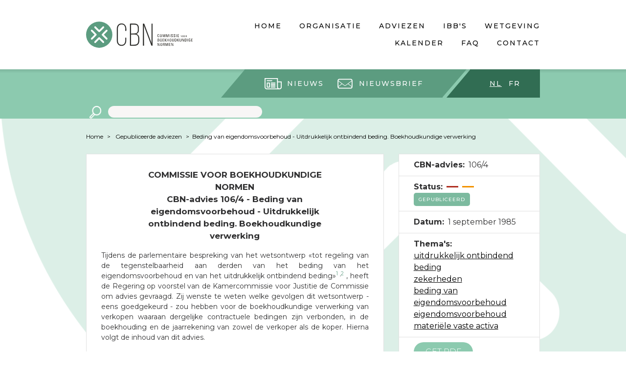

--- FILE ---
content_type: text/html; charset=UTF-8
request_url: https://www.cbn-cnc.be/nl/adviezen/beding-van-eigendomsvoorbehoud-uitdrukkelijk-ontbindend-beding-boekhoudkundige-verwerking
body_size: 7886
content:
<!DOCTYPE html>
<html lang="nl" dir="ltr">
<head>
<!-- Google Tag Manager -->
<script>(function(w,d,s,l,i){w[l]=w[l]||[];w[l].push({'gtm.start':
new Date().getTime(),event:'gtm.js'});var f=d.getElementsByTagName(s)[0],
j=d.createElement(s),dl=l!='dataLayer'?'&l='+l:'';j.async=true;j.src=
'https://www.googletagmanager.com/gtm.js?id='+i+dl;f.parentNode.insertBefore(j,f);
})(window,document,'script','dataLayer','GTM-TCNKD5L');</script>
<!-- End Google Tag Manager -->
  <meta charset="utf-8" />
<meta name="Generator" content="Drupal 9 (https://www.drupal.org)" />
<meta name="MobileOptimized" content="width" />
<meta name="HandheldFriendly" content="true" />
<meta name="viewport" content="width=device-width, initial-scale=1.0" />
<link rel="icon" href="/themes/custom/cnc_cbn/favicon.ico" type="image/vnd.microsoft.icon" />
<link rel="alternate" hreflang="nl" href="https://www.cbn-cnc.be/nl/adviezen/beding-van-eigendomsvoorbehoud-uitdrukkelijk-ontbindend-beding-boekhoudkundige-verwerking" />
<link rel="alternate" hreflang="fr" href="https://www.cbn-cnc.be/fr/avis/clause-de-reserve-de-propriete-pacte-commissoire-expres-traitement-comptable" />
<link rel="canonical" href="https://www.cbn-cnc.be/nl/adviezen/beding-van-eigendomsvoorbehoud-uitdrukkelijk-ontbindend-beding-boekhoudkundige-verwerking" />
<link rel="shortlink" href="https://www.cbn-cnc.be/nl/node/592" />

  <title>Beding van eigendomsvoorbehoud - Uitdrukkelijk ontbindend beding. Boekhoudkundige verwerking | CNC CBN</title>
  <link rel="stylesheet" media="all" href="/sites/default/files/css/css_SJ6RgcR0e-DxqcIaOvc9Uw8u2HSgCkfASEZgvkz5xFw.css" />
<link rel="stylesheet" media="all" href="/sites/default/files/css/css_mt1bojd1nZyjWOaR61Y7JMS_q9dXm9xecMEr4pLWPOo.css" />
<link rel="stylesheet" media="all" href="https://fonts.googleapis.com/css?family=Montserrat:100,200,300,400,500,600,700&amp;subset=latin-ext" />
<link rel="stylesheet" media="all" href="/sites/default/files/css/css_0aR3wHw7qekAn56qqV9tIy0NxBre00yIh_MzhxMcJBE.css" />

  

  <link rel="apple-touch-icon" sizes="120x120" href="themes/custom/cnc_cbn/images/touch/apple-touch-icon.png">
  <link rel="icon" type="image/png" href="themes/custom/cnc_cbn/images/touch/favicon-32x32.png" sizes="32x32">
  <link rel="icon" type="image/png" href="themes/custom/cnc_cbn/images/touch/favicon-16x16.png" sizes="16x16">
  <link rel="manifest" href="themes/custom/cnc_cbn/images/touch/manifest.json">
  <link rel="mask-icon" href="themes/custom/cnc_cbn/images/touch/safari-pinned-tab.svg" color="#5bbad5">
  <meta name="theme-color" content="#ffffff">
</head>
<body class="one-sidebar sidebar-second path-node page-node-type-advice">
<!-- Google Tag Manager (noscript) -->
<noscript><iframe src="https://www.googletagmanager.com/ns.html?id=GTM-TCNKD5L"
height="0" width="0" style="display:none;visibility:hidden"></iframe></noscript>
<!-- End Google Tag Manager (noscript) -->
  <a href="#main-content" class="visually-hidden focusable skip-link">
    Skip to main content
  </a>
      
  
        <div class="dialog-off-canvas-main-canvas" data-off-canvas-main-canvas>
    <div class="layout-container">

  <header role="banner" class="l-header">
    <div class="l-mobile-menu">
        <div class="region region-mobile-logo">
    <div id="block-sitebranding" class="block block-system block-system-branding-block">
  
    
        <a href="/nl" rel="home" class="site-logo">
      <img src="/themes/custom/cnc_cbn/logo-nl.svg" alt="Home" />
    </a>
      </div>

  </div>

        <div class="region region-mobile-menu">
    <nav role="navigation" aria-labelledby="block-mainmenunl-3-menu" id="block-mainmenunl-3" class="block block-menu navigation menu--main-menu-nl">
            
  <h2 class="visually-hidden" id="block-mainmenunl-3-menu">Main menu NL</h2>
  

        
              <ul class="menu">
                    <li class="menu-item">
        <a href="/nl" data-title="Home" data-drupal-link-system-path="&lt;front&gt;">Home</a>
              </li>
                <li class="menu-item menu-item--collapsed">
        <a href="/nl/voorstelling-van-de-cbn" data-title="Organisatie" data-drupal-link-system-path="node/157">Organisatie</a>
              </li>
                <li class="menu-item menu-item--collapsed">
        <a href="/nl/adviezen" data-title="Adviezen" data-drupal-link-system-path="node/135">Adviezen</a>
              </li>
                <li class="menu-item menu-item--collapsed">
        <a href="/nl/individuele-beslissingen" data-title="IBB&#039;s" data-drupal-link-system-path="node/1838">IBB&#039;s</a>
              </li>
                <li class="menu-item">
        <a href="/nl/wetteksten" data-title="Wetgeving" data-drupal-link-system-path="node/1505">Wetgeving</a>
              </li>
                <li class="menu-item">
        <a href="/nl/kalender" data-title="Kalender" data-drupal-link-system-path="node/81">Kalender</a>
              </li>
                <li class="menu-item">
        <a href="/nl/faq" data-title="FAQ" data-drupal-link-system-path="node/121">FAQ</a>
              </li>
                <li class="menu-item menu-item--collapsed">
        <a href="/nl/contacteer-ons" data-title="Contact" data-drupal-link-system-path="node/142">Contact</a>
              </li>
        </ul>
  


  </nav>

  </div>

    </div>
    <div class="l-primary-menu l-desktop-menu">
      
  <div class="region region-primary-menu">
    <div class="region-inner region-primary-menu-inner">
      <div id="block-cnc-cbn-branding" class="block block-system block-system-branding-block">
  
    
        <a href="/nl" rel="home" class="site-logo">
      <img src="/themes/custom/cnc_cbn/logo-nl.svg" alt="Home" />
    </a>
      </div>
<nav role="navigation" aria-labelledby="block-mainmenunl-menu" id="block-mainmenunl" class="block block-menu navigation menu--main-menu-nl">
            
  <h2 class="visually-hidden" id="block-mainmenunl-menu">Main menu NL</h2>
  

        
              <ul class="menu">
                    <li class="menu-item">
        <a href="/nl" data-title="Home" data-drupal-link-system-path="&lt;front&gt;">Home</a>
              </li>
                <li class="menu-item menu-item--collapsed">
        <a href="/nl/voorstelling-van-de-cbn" data-title="Organisatie" data-drupal-link-system-path="node/157">Organisatie</a>
              </li>
                <li class="menu-item menu-item--collapsed">
        <a href="/nl/adviezen" data-title="Adviezen" data-drupal-link-system-path="node/135">Adviezen</a>
              </li>
                <li class="menu-item menu-item--collapsed">
        <a href="/nl/individuele-beslissingen" data-title="IBB&#039;s" data-drupal-link-system-path="node/1838">IBB&#039;s</a>
              </li>
                <li class="menu-item">
        <a href="/nl/wetteksten" data-title="Wetgeving" data-drupal-link-system-path="node/1505">Wetgeving</a>
              </li>
                <li class="menu-item">
        <a href="/nl/kalender" data-title="Kalender" data-drupal-link-system-path="node/81">Kalender</a>
              </li>
                <li class="menu-item">
        <a href="/nl/faq" data-title="FAQ" data-drupal-link-system-path="node/121">FAQ</a>
              </li>
                <li class="menu-item menu-item--collapsed">
        <a href="/nl/contacteer-ons" data-title="Contact" data-drupal-link-system-path="node/142">Contact</a>
              </li>
        </ul>
  


  </nav>

    </div>
  </div>

    </div>
    <div class="l-tertiary-menu l-desktop-menu">
      
    </div>
    <div class="l-secondary-menu">
        <div class="region region-secondary-menu">
    <div id="block-dazzlelanguageswitcherblock" class="block block-dazzle-language-switcher block-dazzle-switcher-block">
  
    
      <div class="language-switcher item-list"><ul><li><a href="/nl/adviezen/beding-van-eigendomsvoorbehoud-uitdrukkelijk-ontbindend-beding-boekhoudkundige-verwerking" class="language-switcher_link language-switcher_link--nl language-switcher_link--active" hreflang="nl">nl</a></li><li><a href="/fr/avis/clause-de-reserve-de-propriete-pacte-commissoire-expres-traitement-comptable" class="language-switcher_link language-switcher_link--fr" rel="alternate" hreflang="fr">fr</a></li></ul></div>
  </div>
<nav role="navigation" aria-labelledby="block-secondarymenunl-menu" id="block-secondarymenunl" class="block-secondary-menu block block-menu navigation menu--secondary-menu-nl">
            
  <h2 class="visually-hidden" id="block-secondarymenunl-menu">Secondary menu NL</h2>
  

        
              <ul class="menu">
                    <li class="menu-item">
        <a href="/nl/nieuws" class="icon-news" data-drupal-link-system-path="node/29">Nieuws</a>
              </li>
                <li class="menu-item">
        <a href="/nl/nieuwsbrief" class="icon-envelope" data-drupal-link-system-path="node/1810">Nieuwsbrief</a>
              </li>
        </ul>
  


  </nav>
<div class="views-exposed-form block block-views block-views-exposed-filter-blocksearch-all-content-block-1" data-drupal-selector="views-exposed-form-search-all-content-block-1" id="block-exposed-form-search-all">
  
    
      <form action="/nl/zoeken" method="get" id="views-exposed-form-search-all-content-block-1" accept-charset="UTF-8">
  <div class="form--inline clearfix">
  <div class="js-form-item form-item js-form-type-textfield form-type-textfield js-form-item-search form-item-search form-no-label">
        <input data-drupal-selector="edit-search" type="text" id="edit-search" name="search" value="" size="30" maxlength="128" class="form-text" />

        </div>
<div data-drupal-selector="edit-actions" class="form-actions js-form-wrapper form-wrapper" id="edit-actions"><input data-drupal-selector="edit-submit-search-all-content" type="submit" id="edit-submit-search-all-content" value="Apply" class="button js-form-submit form-submit" />
</div>

</div>

</form>

  </div>

  </div>

    </div>
  </header>

  <main role="main" class="l-main node-592">
    

    

      <div class="region region-breadcrumb">
    <div id="block-cnc-cbn-breadcrumbs" class="block block-system block-system-breadcrumb-block">
  
    
        <nav class="breadcrumb" role="navigation" aria-labelledby="system-breadcrumb">
    <h2 id="system-breadcrumb" class="visually-hidden">You are here</h2>
    <ul class="breadcrumb-list">
          <li>
                  <a href="/nl">Home</a>
              </li>
          <li>
                  <a href="/nl/adviezen">Gepubliceerde adviezen</a>
              </li>
          <li class="current"><a href="#">Beding van eigendomsvoorbehoud - Uitdrukkelijk ontbindend beding. Boekhoudkundige verwerking</a></li>
    </ul>
  </nav>

  </div>

  </div>


    <a id="main-content" tabindex="-1"></a>
    <div class="l-main-inner">
      <div class="row">
        <section class="l-content">
            <div class="region region-content">
    <div data-drupal-messages-fallback class="hidden"></div>
<div id="block-cnc-cbn-content" class="block block-system block-system-main-block">
  
    
      

<div class="node node--type-advice node--view-mode-full ds-1col clearfix">

  

      <div class="group-content">
      
            <div class="field field--name-field-advice-text field--type-text-long field--label-hidden field__item">
        <h1>COMMISSIE VOOR BOEKHOUDKUNDIGE NORMEN<br />
CBN-advies 106/4 - Beding van eigendomsvoorbehoud - Uitdrukkelijk ontbindend beding. Boekhoudkundige verwerking</h1>

<p>Tijdens de parlementaire bespreking van het wetsontwerp «tot regeling van de tegenstelbaarheid aan derden van het beding van het eigendomsvoorbehoud en van het uitdrukkelijk ontbindend beding»<a class="see-footnote" id="footnoteref1_wpu9tc3" title="Onder uitdrukkelijk ontbindend beding verstaat men de contractuele bepaling die bij niet-nakoming van de verplichtingen door één der medecontractanten, de overeenkomst uitdrukkelijk ontbonden verklaart en de gevolgen van deze ontbinding regelt; per definitie geldt deze met terugwerkende kracht tot op het ogenblik waarop de overeenkomst is ontstaan.&amp;nbsp;" href="#footnote1_wpu9tc3">1</a>
<sup>,</sup><a class="see-footnote" id="footnoteref2_d9by6f0" title="Parl. St. Kamer 1983-84, nr. 930/1 van 4 mei 1984." href="#footnote2_d9by6f0">2</a>
, heeft de Regering op voorstel van de Kamercommissie voor Justitie de Commissie om advies gevraagd. Zij wenste te weten welke gevolgen dit wetsontwerp - eens goedgekeurd - zou hebben voor de boekhoudkundige verwerking van verkopen waaraan dergelijke contractuele bedingen zijn verbonden, in de boekhouding en de jaarrekening van zowel de verkoper als de koper. Hierna volgt de inhoud van dit advies. <br /><br />
Inzover het betrokken wetsontwerp uitsluitend bedoeld is om het beding van eigendomsvoorbehoud en het uitdrukkelijk ontbindend beding tegenwerpelijk aan derden te maken in geval van samenloop of faillissement - ongeacht de gevolgen van deze contractuele bepalingen voor de betrokken partijen zelf  komt het er enkel opaan te weten hoe het bestaan van deze bedingen via de jaarrekening moet worden openbaargemaakt. <br /><br />
Ten gronde immers zijn de relaties tussen de partijen bepalend voor de wijze waarop verrichtingen moeten worden geboekt en in de jaarrekening tot uitdrukking moeten worden gebracht; principieel doet hun tegenwerpelijkheid aan derden of de datum waarop deze tegenwerpelijkheid intreedt, in dit opzicht niet ter zake<a class="see-footnote" id="footnoteref3_k0tis6r" title="Advies 3/1 van de Commissie, opgenomen in Bull. CBN nr. 15, oktober 1984, p. 1." href="#footnote3_k0tis6r">3</a>
. </p>

<p>Wat de informatieverstrekking aan derden betreft, bepaalt het koninklijk besluit van 8 oktober 1976 nu reeds dat de activa waarvoor eigendomsvoorbehoud geldt ten gunste van een derde verkoper, samen met de activa waaraan een pandrecht is verbonden tot uitdrukking moeten worden gebracht in de toelichting bij de jaarrekening van de onderneming die deze activa bezit (bijlage, afdeling 3, staat XVII.A.2). </p>

<p>Tot nog toe is een dergelijke vermelding nog niet verplicht voor activa verworven op grond van een overeenkomst met een uitdrukkelijk ontbindend beding. Aangezien de toepassing van deze bepaling met terugwerkende kracht het bestaan zelf van de overeenkomst in het gedrang brengt, rijst de vraag of, na goedkeuring van het ontwerp, een expliciete aanvulling van het besluit van 8 oktober 1976 op dit stuk niet noodzakelijk of wenselijk is. </p>

<p>Anderzijds hebben derde schuldeisers van de verkoper er geen belang bij dat de jaarrekening gewag maakt van de mogelijkheid voor de verkoper om de contractuele ontbinding van de overeenkomst in te roepen of het eigendomsrecht te benutten dat hij zich heeft voorbehouden. Door dergelijke contractuele bepalingen krijgt zijn schuldvorderingsrecht aan actiefzijde van de balans immers meer gewicht, zonder er echter iets aan toe te voegen.</p>

<p>De Commissie heeft er zich niet toe beperkt na te gaan welke gevolgen de wettelijke bekrachtiging van de tegenwerpelijkheid van deze bedingen zou hebben op de vermelding daarvan in de jaarrekening. Zij vond het gepast om ook dieper in te gaan op de manier waarop verrichtingen waaraan dergelijke bepalingen zijn verbonden, in de jaarrekening moeten worden uitgedrukt. </p>

<h4>BIJ EEN VERKOOPOVEREENKOMST MET EEN UITDRUKKELIJK ONTBINDEND BEDING </h4>

<p>Naar zij kon vaststellen, bestaat er geen discussie noch controverse over de invloed van een uitdrukkelijk ontbindend beding op de boekhoudkundige verwerking van de verkoopsverrichting waarop dit beding betrekking heeft. <br /><br />
Een verkoop onder dergelijk beding is onbetwistbaar voltrokken en heeft de beoogde uitwerking. Dit betekent dat het verkochte goed in eigendom wordt toegevoegd aan het vermogen van de koper; als tegenprestatie verkrijgt de verkoper een vordering ten belope van de prijs of het hierop nog verschuldigde bedrag. Voor de verkoper vloeit uit deze verkoop een resultaat voort. Over het algemeen is ingevolge de verrichting hetzij registratierecht, hetzij btw verschuldigd. <br /><br />
Wordt de verkoper niet betaald en roept hij het ontbindend beding in, dan wordt, zoals uiteengezet in de Memorie van Toelichting bij het ontwerp, de overeenkomst zelf met terugwerkende kracht ontbonden. Het goed keert terug naar het vermogen van de oorspronkelijke verkoper en de schuld van de oorspronkelijke koper wordt tenietgedaan. Alle verrichte betalingen moeten worden teruggestort, onder voorbehoud van schadevergoeding; het geboekte resultaat moet worden afgeboekt. <br /><br />
De uitdrukking van deze verkoop en de ontbinding ervan, in de boekhouding en de jaarrekening van beide partijen, is een weerspiegeling van de burgerrechtelijke afwikkeling van de twee opeenvolgende, zij het tegenovergestelde fasen. Dit schept geen enkel probleem, tenzij bij overlapping van boekjaren. </p>

<h4>BIJ EEN VERKOOPOVEREENKOMST ONDER EIGENDOMSVOORBEHOUD </h4>

<p>Voor een verkoop onder eigendomsvoorbehoud zijn de zaken op het eerste gezicht niet zo duidelijk. Hoort bij de boekhoudkundige verwerking van deze verrichting het aspect «verkoop» de bovenhand te krijgen of veeleer het niet overdragen van de eigendom ? In de eerste veronderstelling boekt de verkoper de prijs als vordering aan actiefzijde van de balans, niet het goed dat is verkocht. Hierdoor wordt het resultaat uit de verkoop geboekt op het ogenblik van de levering of de facturatie, dus niet op een later tijdstip, wanneer de prijs integraal is betaald. De koper daarentegen boekt de toevoeging van het goed aan zijn patrimonium als tegenwaarde van de verschuldigde prijs. Het eigendomsvoorbehoud wordt door de koper bij de verplichtingen geboekt, zoals een zekerheid. <br /><br />
De tweede hypothese zou impliceren dat de verkoper het goed aan actiefzijde behoudt en pas een resultaat boekt wanneer de koper al zijn verplichtingen tegenover hem is nagekomen. In dat geval mag hij de vordering op de prijs niet op zijn balans boeken en moet hij ontvangen termijnen als voorschotten behandelen. Evenmin mag de koper het goed activeren noch de prijsschuld aan passiefzijde boeken. Zolang er geen eigendomsoverdracht heeft plaatsgehad, moeten de termijnbetalingen van de koper als voorschotten worden beschouwd. </p>

<p>Na onderzoek komt enkel de eerste hypothese in aanmerking. Ter staving van deze stelling zij met het volgende rekening gehouden: </p>

<ol class="lower-latin-bracket"><li>zij stemt overeen met de eerste en voornaamste bedoeling van de betrokken partijen, namelijk een koop/verkoop sluiten, niet het goed in het vermogen van de verkoper houden. Door de verkoopsovereenkomst verliest de verkoper nagenoeg alle economische gevolgen verbonden aan de eigendom van het goed, welke op grond van diezelfde overeenkomst wezenlijk aan de koper worden overgedragen. </li>
	<li>het eigendomsvoorbehoud wordt zowel door de ene als de andere beschouwd, niet als het doel van de overeenkomst, maar als «zekerheid» om de betaling van de prijs te waarborgen. Het recht van de verkoper om opnieuw bezit te nemen van het goed ontstaat pas als de koper de prijs niet betaalt. Bijgevolg is dit recht accessoir. </li>
	<li>de tweede hypothese zou erop neerkomen dat de jaarrekening een beschrijving geeft van het vermogen van verkoper en koper, waaruit geenszins de bedoeling blijkt van beide partijen noch de economische werkelijkheid; dit kan tot een nagenoeg volkomen valse voorstelling leiden. </li>
	<li>door de koper van een goed, gekocht onder eigendomsvoorbehoud, ertoe te verplichten deze omstandigheid in de toelichting bij de jaarrekening te vermelden, zoals de in pand gegeven activa, heeft het koninklijk besluit van 8 oktober 1976 deze kwestie opgelost in de zin van de eerste hypothese. </li>
	<li>deze oplossing geldt ook in twee andere landen, waar de tegenwerpelijkheid van het eigendomsvoorbehoud aan derden wettelijk werd geregeld, namelijk Frankrijk en de Duitse Bondsrepubliek. </li>
	<li>ook het Belgische fiscale standpunt tegenover deze verrichting sluit zich bij deze stelling aan. </li>
</ol><p>Bovendien heeft de Commissie vastgesteld dat voornoemde oplossing volkomen strookt met de boekhoudkundige uitdrukking van leasingverrichtingen in de jaarrekening van de ondernemingen, zoals voorgeschreven door het koninklijk besluit van 8 oktober 1976 en - op het vlak van de inkomstenbelasting - bevestigd door het koninklijk besluit nr. 48 van 22 juli 1982. </p>

<p>Beide wetgevingen huldigen als principe dat, niettegenstaande het goed waarop de leasingovereenkomst betrekking heeft, eigendom is en blijft van de verkoper, deze verrichting neerkomt op een krediet dat bestaat uit een vordering vanwege de verkoper en een schuld vanwege de koper. <br />
 </p>


<ul class="footnotes"><li class="footnote" id="footnote1_wpu9tc3"><a class="footnote-label" href="#footnoteref1_wpu9tc3">1</a>Onder uitdrukkelijk ontbindend beding verstaat men de contractuele bepaling die bij niet-nakoming van de verplichtingen door één der medecontractanten, de overeenkomst uitdrukkelijk ontbonden verklaart en de gevolgen van deze ontbinding regelt; per definitie geldt deze met terugwerkende kracht tot op het ogenblik waarop de overeenkomst is ontstaan. </li>
                      <li class="footnote" id="footnote2_d9by6f0"><a class="footnote-label" href="#footnoteref2_d9by6f0">2</a>Parl. St. Kamer 1983-84, nr. 930/1 van 4 mei 1984.</li>
                      <li class="footnote" id="footnote3_k0tis6r"><a class="footnote-label" href="#footnoteref3_k0tis6r">3</a>Advies 3/1 van de Commissie, opgenomen in Bull. CBN nr. 15, oktober 1984, p. 1.</li>
      </ul>
      </div>
      
    </div>
  
</div>


  </div>

  </div>

        </section>
        
                  <aside class="l-sidebar-second" role="complementary">
              <div class="region region-sidebar-second">
    <div class="views-element-container block block-views block-views-blockadvices-block-advice-meta-info" id="block-views-block-advices-block-advice-meta-info">
  
    
      <div><div class="view view-advices view-id-advices view-display-id-block_advice_meta_info js-view-dom-id-df4ef733420a39b0b43179daee793ad8f9d1c5b6fd5bed224acb728b188e221e">
  
    
      
      <div class="view-content">
          <div class="views-row">

<div class="node node--type-advice node--view-mode-meta-information ds-1col clearfix">

  

      <div class="group-content">
      
  <div class="field field--name-field-advice-number field--type-string field--label-inline clearfix">
    <div class="field__label">CBN-advies</div>
              <div class="field__item">106/4</div>
          </div>

  <div class="field field--name-field-advice-status field--type-entity-reference field--label-inline">
    <div class="field__label">Status</div>
                  <div class="field__item field--status field--status-"><div class="item-list"><ul class="publication-status--list"><li><span class="publication-status publication-status--id-45 publication-status--lang-nl publication-status--raadpleging"></span></li><li><span class="publication-status publication-status--id-47 publication-status--lang-nl publication-status--bijwerking"></span></li><li><span class="publication-status publication-status--id-46 publication-status--lang-nl publication-status--gepubliceerd publication-status--active">Gepubliceerd</span></li></ul></div></div>
              </div>

  <div class="field field--name-field-advice-date field--type-datetime field--label-inline clearfix">
    <div class="field__label">Datum</div>
              <div class="field__item"><time datetime="1985-09-01T12:00:00Z" class="datetime">1 september 1985</time>
</div>
          </div>

  <div class="field field--name-field-advice-themes field--type-entity-reference field--label-inline clearfix">
    <div class="field__label">Thema's</div>
          <div class="field__items">
              <div class="field__item"><a href="/nl/taxonomy/term/2775" hreflang="nl">uitdrukkelijk ontbindend beding</a></div>
          <div class="field__item"><a href="/nl/taxonomy/term/2660" hreflang="nl">zekerheden</a></div>
          <div class="field__item"><a href="/nl/taxonomy/term/2776" hreflang="nl">beding van eigendomsvoorbehoud</a></div>
          <div class="field__item"><a href="/nl/taxonomy/term/2777" hreflang="nl">eigendomsvoorbehoud</a></div>
          <div class="field__item"><a href="/nl/taxonomy/term/642" hreflang="nl">materiële vaste activa</a></div>
              </div>
      </div>
<div class="print__wrapper print__wrapper--pdf"><a href="/nl/print/pdf/node/592" class="print__link print__link--pdf">Get PDF</a></div>
<div class="print__wrapper print__wrapper--js_print"><a href="" class="print__wrapper" onclick="javascript:print()">Print</a></div>

    </div>
  
</div>

</div>

    </div>
  
          </div>
</div>

  </div>
<div class="views-element-container block block-views block-views-blockadvices-block-related-advices" id="block-views-block-advices-block-related-advices">
  
    
      <div><div class="view view-advices view-id-advices view-display-id-block_related_advices js-view-dom-id-6bc3fa4027cf6d8d6e62a9095eefeaf1aa1777f2782d08e910e8878b40d75c42">
  
    
      
  
          </div>
</div>

  </div>

  </div>

          </aside>
              </div>
    </div>
  </main>

  <footer role="contentinfo" class="l-footer">
    <section class="l-footer-top">
        <div class="region region-footer-top">
    <div id="block-footeraddressen" class="block-footer-item block block-block-content block-block-content0080b40e-841e-48b6-9145-902000d82a0d">
  
    
      
            <div class="clearfix text-formatted field field--name-body field--type-text-with-summary field--label-hidden field__item"><p><span class="block-footer-item-title"><strong>CBN - CNC </strong></span><br />
City Atrium<br />
Vooruitgangstraat 50 - 8ste verd.<br />
1210 Brussel</p>
</div>
      
  </div>
<div id="block-footercontacten" class="block-footer-item block block-block-content block-block-content052f8870-4b5b-4fcc-a287-d2ec4f631295">
  
    
      
            <div class="clearfix text-formatted field field--name-body field--type-text-with-summary field--label-hidden field__item"><p><span class="block-footer-item-title"><strong>Contact</strong></span><br />
Tel +32 (0)2 221 83 00<br />
Email <a href="mailto:cnc-cbn@cnc-cbn.be">cnc-cbn@cnc-cbn.be</a></p>
</div>
      
  </div>
<nav role="navigation" aria-labelledby="block-footermenunl-menu" id="block-footermenunl" class="block-footer-menu block block-menu navigation menu--footer-menu-nl">
            
  <h2 class="visually-hidden" id="block-footermenunl-menu">Footer menu NL</h2>
  

        
              <ul class="menu">
                    <li class="menu-item">
        <a href="/nl/voorstelling-van-de-cbn" data-drupal-link-system-path="node/157">Organisatie</a>
              </li>
                <li class="menu-item">
        <a href="/nl/vacatures" data-drupal-link-system-path="node/1633">Vacatures</a>
              </li>
                <li class="menu-item">
        <a href="/nl/toegankelijkheidsverklaring" data-drupal-link-system-path="node/2938">Toegankelijkheidsverklaring</a>
              </li>
        </ul>
  


  </nav>

  </div>

    </section>
    <section class="l-footer-bottom">
        <div class="region region-footer-bottom">
    <div id="block-copyright" class="block block-block-content block-block-contentb6f9ed5f-8c61-4392-9326-ba185f26850d">
  
    
      
            <div class="clearfix text-formatted field field--name-body field--type-text-with-summary field--label-hidden field__item"><p>2018 © CNC-CBN</p>
</div>
      
  </div>
<div id="block-createdbydazzle" class="block block-block-content block-block-content3656d6d6-62a7-4ef9-9e0a-1055bcb5fa90">
  
    
      
            <div class="clearfix text-formatted field field--name-body field--type-text-with-summary field--label-hidden field__item"><p>Created by <a href="https://www.dazzle.be">dazzle</a></p>
</div>
      
  </div>

  </div>

    </section>
  </footer>

</div>
  </div>

  
  
  <script type="application/json" data-drupal-selector="drupal-settings-json">{"path":{"baseUrl":"\/","scriptPath":null,"pathPrefix":"nl\/","currentPath":"node\/592","currentPathIsAdmin":false,"isFront":false,"currentLanguage":"nl"},"pluralDelimiter":"\u0003","suppressDeprecationErrors":true,"statistics":{"data":{"nid":"592"},"url":"\/core\/modules\/statistics\/statistics.php"},"ajaxTrustedUrl":{"\/nl\/zoeken":true},"user":{"uid":0,"permissionsHash":"5e89fcb5a2b5efb6e7b34c5b18996e45455f45f94e873c9cf34ad7778d6ec70a"}}</script>
<script src="/sites/default/files/js/js_X9PXoh-JBTGrkxsGVpOjer-wt9ii5qQrD7jQWJofeBE.js"></script>

</body>
</html>


--- FILE ---
content_type: text/css
request_url: https://www.cbn-cnc.be/sites/default/files/css/css_0aR3wHw7qekAn56qqV9tIy0NxBre00yIh_MzhxMcJBE.css
body_size: 31072
content:
.action-links{margin:1em 0;padding:0;list-style:none;}[dir="rtl"] .action-links{margin-right:0;}.action-links li{display:inline-block;margin:0 0.3em;}.action-links li:first-child{margin-left:0;}[dir="rtl"] .action-links li:first-child{margin-right:0;margin-left:0.3em;}.button-action{display:inline-block;padding:0.2em 0.5em 0.3em;text-decoration:none;line-height:160%;}.button-action:before{margin-left:-0.1em;padding-right:0.2em;content:"+";font-weight:900;}[dir="rtl"] .button-action:before{margin-right:-0.1em;margin-left:0;padding-right:0;padding-left:0.2em;}
.breadcrumb{padding-bottom:0.5em;}.breadcrumb ol{margin:0;padding:0;}[dir="rtl"] .breadcrumb ol{margin-right:0;}.breadcrumb li{display:inline;margin:0;padding:0;list-style-type:none;}.breadcrumb li:before{content:" \BB ";}.breadcrumb li:first-child:before{content:none;}
.collapse-processed > summary{padding-right:0.5em;padding-left:0.5em;}.collapse-processed > summary:before{float:left;width:1em;height:1em;content:"";background:url(/core/misc/menu-expanded.png) 0 100% no-repeat;}[dir="rtl"] .collapse-processed > summary:before{float:right;background-position:100% 100%;}.collapse-processed:not([open]) > summary:before{-ms-transform:rotate(-90deg);-webkit-transform:rotate(-90deg);transform:rotate(-90deg);background-position:25% 35%;}[dir="rtl"] .collapse-processed:not([open]) > summary:before{-ms-transform:rotate(90deg);-webkit-transform:rotate(90deg);transform:rotate(90deg);background-position:75% 35%;}
.container-inline label:after,.container-inline .label:after{content:":";}.form-type-radios .container-inline label:after,.form-type-checkboxes .container-inline label:after{content:"";}.form-type-radios .container-inline .form-type-radio,.form-type-checkboxes .container-inline .form-type-checkbox{margin:0 1em;}.container-inline .form-actions,.container-inline.form-actions{margin-top:0;margin-bottom:0;}
details{margin-top:1em;margin-bottom:1em;border:1px solid #ccc;}details > .details-wrapper{padding:0.5em 1.5em;}summary{padding:0.2em 0.5em;cursor:pointer;}
.exposed-filters .filters{float:left;margin-right:1em;}[dir="rtl"] .exposed-filters .filters{float:right;margin-right:0;margin-left:1em;}.exposed-filters .form-item{margin:0 0 0.1em 0;padding:0;}.exposed-filters .form-item label{float:left;width:10em;font-weight:normal;}[dir="rtl"] .exposed-filters .form-item label{float:right;}.exposed-filters .form-select{width:14em;}.exposed-filters .current-filters{margin-bottom:1em;}.exposed-filters .current-filters .placeholder{font-weight:bold;font-style:normal;}.exposed-filters .additional-filters{float:left;margin-right:1em;}[dir="rtl"] .exposed-filters .additional-filters{float:right;margin-right:0;margin-left:1em;}
.field__label{font-weight:bold;}.field--label-inline .field__label,.field--label-inline .field__items{float:left;}.field--label-inline .field__label,.field--label-inline > .field__item,.field--label-inline .field__items{padding-right:0.5em;}[dir="rtl"] .field--label-inline .field__label,[dir="rtl"] .field--label-inline .field__items{padding-right:0;padding-left:0.5em;}.field--label-inline .field__label::after{content:":";}
form .field-multiple-table{margin:0;}form .field-multiple-table .field-multiple-drag{width:30px;padding-right:0;}[dir="rtl"] form .field-multiple-table .field-multiple-drag{padding-left:0;}form .field-multiple-table .field-multiple-drag .tabledrag-handle{padding-right:0.5em;}[dir="rtl"] form .field-multiple-table .field-multiple-drag .tabledrag-handle{padding-right:0;padding-left:0.5em;}form .field-add-more-submit{margin:0.5em 0 0;}.form-item,.form-actions{margin-top:1em;margin-bottom:1em;}tr.odd .form-item,tr.even .form-item{margin-top:0;margin-bottom:0;}.form-composite > .fieldset-wrapper > .description,.form-item .description{font-size:0.85em;}label.option{display:inline;font-weight:normal;}.form-composite > legend,.label{display:inline;margin:0;padding:0;font-size:inherit;font-weight:bold;}.form-checkboxes .form-item,.form-radios .form-item{margin-top:0.4em;margin-bottom:0.4em;}.form-type-radio .description,.form-type-checkbox .description{margin-left:2.4em;}[dir="rtl"] .form-type-radio .description,[dir="rtl"] .form-type-checkbox .description{margin-right:2.4em;margin-left:0;}.marker{color:#e00;}.form-required:after{display:inline-block;width:6px;height:6px;margin:0 0.3em;content:"";vertical-align:super;background-image:url(/core/misc/icons/ee0000/required.svg);background-repeat:no-repeat;background-size:6px 6px;}abbr.tabledrag-changed,abbr.ajax-changed{border-bottom:none;}.form-item input.error,.form-item textarea.error,.form-item select.error{border:2px solid red;}.form-item--error-message:before{display:inline-block;width:14px;height:14px;content:"";vertical-align:sub;background:url(/core/misc/icons/e32700/error.svg) no-repeat;background-size:contain;}
.icon-help{padding:1px 0 1px 20px;background:url(/core/misc/help.png) 0 50% no-repeat;}[dir="rtl"] .icon-help{padding:1px 20px 1px 0;background-position:100% 50%;}.feed-icon{display:block;overflow:hidden;width:16px;height:16px;text-indent:-9999px;background:url(/core/misc/feed.svg) no-repeat;}
.form--inline .form-item{float:left;margin-right:0.5em;}[dir="rtl"] .form--inline .form-item{float:right;margin-right:0;margin-left:0.5em;}[dir="rtl"] .views-filterable-options-controls .form-item{margin-right:2%;}.form--inline .form-item-separator{margin-top:2.3em;margin-right:1em;margin-left:0.5em;}[dir="rtl"] .form--inline .form-item-separator{margin-right:0.5em;margin-left:1em;}.form--inline .form-actions{clear:left;}[dir="rtl"] .form--inline .form-actions{clear:right;}
.item-list .title{font-weight:bold;}.item-list ul{margin:0 0 0.75em 0;padding:0;}.item-list li{margin:0 0 0.25em 1.5em;padding:0;}[dir="rtl"] .item-list li{margin:0 1.5em 0.25em 0;}.item-list--comma-list{display:inline;}.item-list--comma-list .item-list__comma-list,.item-list__comma-list li,[dir="rtl"] .item-list--comma-list .item-list__comma-list,[dir="rtl"] .item-list__comma-list li{margin:0;}
button.link{margin:0;padding:0;cursor:pointer;border:0;background:transparent;font-size:1em;}label button.link{font-weight:bold;}
ul.inline,ul.links.inline{display:inline;padding-left:0;}[dir="rtl"] ul.inline,[dir="rtl"] ul.links.inline{padding-right:0;padding-left:15px;}ul.inline li{display:inline;padding:0 0.5em;list-style-type:none;}ul.links a.is-active{color:#000;}
.more-link{display:block;text-align:right;}[dir="rtl"] .more-link{text-align:left;}
.pager__items{clear:both;text-align:center;}.pager__item{display:inline;padding:0.5em;}.pager__item.is-active{font-weight:bold;}
tr.drag{background-color:#fffff0;}tr.drag-previous{background-color:#ffd;}body div.tabledrag-changed-warning{margin-bottom:0.5em;}
tr.selected td{background:#ffc;}td.checkbox,th.checkbox{text-align:center;}[dir="rtl"] td.checkbox,[dir="rtl"] th.checkbox{text-align:center;}
th.is-active img{display:inline;}td.is-active{background-color:#ddd;}
div.tabs{margin:1em 0;}ul.tabs{margin:0 0 0.5em;padding:0;list-style:none;}.tabs > li{display:inline-block;margin-right:0.3em;}[dir="rtl"] .tabs > li{margin-right:0;margin-left:0.3em;}.tabs a{display:block;padding:0.2em 1em;text-decoration:none;}.tabs a.is-active{background-color:#eee;}.tabs a:focus,.tabs a:hover{background-color:#f5f5f5;}
.form-textarea-wrapper textarea{display:block;box-sizing:border-box;width:100%;margin:0;}
.ui-dialog--narrow{max-width:500px;}@media screen and (max-width:600px){.ui-dialog--narrow{min-width:95%;max-width:95%;}}
.messages{padding:15px 20px 15px 35px;word-wrap:break-word;border:1px solid;border-width:1px 1px 1px 0;border-radius:2px;background:no-repeat 10px 17px;overflow-wrap:break-word;}[dir="rtl"] .messages{padding-right:35px;padding-left:20px;text-align:right;border-width:1px 0 1px 1px;background-position:right 10px top 17px;}.messages + .messages{margin-top:1.538em;}.messages__list{margin:0;padding:0;list-style:none;}.messages__item + .messages__item{margin-top:0.769em;}.messages--status{color:#325e1c;border-color:#c9e1bd #c9e1bd #c9e1bd transparent;background-color:#f3faef;background-image:url(/core/misc/icons/73b355/check.svg);box-shadow:-8px 0 0 #77b259;}[dir="rtl"] .messages--status{margin-left:0;border-color:#c9e1bd transparent #c9e1bd #c9e1bd;box-shadow:8px 0 0 #77b259;}.messages--warning{color:#734c00;border-color:#f4daa6 #f4daa6 #f4daa6 transparent;background-color:#fdf8ed;background-image:url(/core/misc/icons/e29700/warning.svg);box-shadow:-8px 0 0 #e09600;}[dir="rtl"] .messages--warning{border-color:#f4daa6 transparent #f4daa6 #f4daa6;box-shadow:8px 0 0 #e09600;}.messages--error{color:#a51b00;border-color:#f9c9bf #f9c9bf #f9c9bf transparent;background-color:#fcf4f2;background-image:url(/core/misc/icons/e32700/error.svg);box-shadow:-8px 0 0 #e62600;}[dir="rtl"] .messages--error{border-color:#f9c9bf transparent #f9c9bf #f9c9bf;box-shadow:8px 0 0 #e62600;}.messages--error p.error{color:#a51b00;}
html{font-family:sans-serif;-ms-text-size-adjust:100%;-webkit-text-size-adjust:100%;}body{margin:0;}article,aside,details,figcaption,figure,footer,header,hgroup,main,menu,nav,section,summary{display:block;}audio,canvas,progress,video{display:inline-block;vertical-align:baseline;}audio:not([controls]){display:none;height:0;}[hidden],template{display:none;}a{background-color:transparent;}a:active,a:hover{outline:0;}abbr[title]{border-bottom:1px dotted;}b,strong{font-weight:bold;}dfn{font-style:italic;}h1{font-size:2em;margin:0.67em 0;}mark{background:#ff0;color:#000;}small{font-size:80%;}sub,sup{font-size:75%;line-height:0;position:relative;vertical-align:baseline;}sup{top:-0.5em;}sub{bottom:-0.25em;}img{border:0;}svg:not(:root){overflow:hidden;}figure{margin:1em 40px;}hr{box-sizing:content-box;height:0;}pre{overflow:auto;}code,kbd,pre,samp{font-family:monospace,monospace;font-size:1em;}button,input,optgroup,select,textarea{color:inherit;font:inherit;margin:0;}button{overflow:visible;}button,select{text-transform:none;}button,html input[type="button"],input[type="reset"],input[type="submit"]{-webkit-appearance:button;cursor:pointer;}button[disabled],html input[disabled]{cursor:default;}button::-moz-focus-inner,input::-moz-focus-inner{border:0;padding:0;}input{line-height:normal;}input[type="checkbox"],input[type="radio"]{box-sizing:border-box;padding:0;}input[type="number"]::-webkit-inner-spin-button,input[type="number"]::-webkit-outer-spin-button{height:auto;}input[type="search"]{-webkit-appearance:textfield;box-sizing:content-box;}input[type="search"]::-webkit-search-cancel-button,input[type="search"]::-webkit-search-decoration{-webkit-appearance:none;}fieldset{border:1px solid #c0c0c0;margin:0 2px;padding:0.35em 0.625em 0.75em;}legend{border:0;padding:0;}textarea{overflow:auto;}optgroup{font-weight:bold;}table{border-collapse:collapse;border-spacing:0;}td,th{padding:0;}
html{box-sizing:border-box}*,*::after,*::before{box-sizing:inherit}@font-face{font-family:'FontAwesome';src:url(/themes/custom/cnc_cbn/fonts/fontawesome-webfont.eot?v=4.7.0);src:url(/themes/custom/cnc_cbn/fonts/fontawesome-webfont.eot#iefix&v=4.7.0) format("embedded-opentype"),url(/themes/custom/cnc_cbn/fonts/fontawesome-webfont.woff2?v=4.7.0) format("woff2"),url(/themes/custom/cnc_cbn/fonts/fontawesome-webfont.woff?v=4.7.0) format("woff"),url(/themes/custom/cnc_cbn/fonts/fontawesome-webfont.ttf?v=4.7.0) format("truetype"),url(/themes/custom/cnc_cbn/fonts/fontawesome-webfont.svg?v=4.7.0#fontawesomeregular) format("svg");font-weight:normal;font-style:normal}.fa{display:inline-block;font:normal normal normal 0.875rem/1 FontAwesome;font-size:inherit;text-rendering:auto;-webkit-font-smoothing:antialiased;-moz-osx-font-smoothing:grayscale}.fa-lg{font-size:1.33333em;line-height:.75em;vertical-align:-15%}.fa-2x{font-size:2em}.fa-3x{font-size:3em}.fa-4x{font-size:4em}.fa-5x{font-size:5em}.fa-fw{width:1.28571em;text-align:center}.fa-ul{padding-left:0;margin-left:2.14286em;list-style-type:none}.fa-ul>li{position:relative}.fa-li{position:absolute;left:-2.14286em;width:2.14286em;top:.14286em;text-align:center}.fa-li.fa-lg{left:-1.85714em}.fa-border{padding:.2em .25em .15em;border:solid 0.08em #eee;border-radius:.1em}.fa-pull-left{float:left}.fa-pull-right{float:right}.fa.fa-pull-left{margin-right:.3em}.fa.fa-pull-right{margin-left:.3em}.pull-right{float:right}.pull-left{float:left}.fa.pull-left{margin-right:.3em}.fa.pull-right{margin-left:.3em}.fa-spin{-webkit-animation:fa-spin 2s infinite linear;animation:fa-spin 2s infinite linear}.fa-pulse{-webkit-animation:fa-spin 1s infinite steps(8);animation:fa-spin 1s infinite steps(8)}@-webkit-keyframes fa-spin{0%{-webkit-transform:rotate(0deg);transform:rotate(0deg)}100%{-webkit-transform:rotate(359deg);transform:rotate(359deg)}}@keyframes fa-spin{0%{-webkit-transform:rotate(0deg);transform:rotate(0deg)}100%{-webkit-transform:rotate(359deg);transform:rotate(359deg)}}.fa-rotate-90{-ms-filter:"progid:DXImageTransform.Microsoft.BasicImage(rotation=1)";-webkit-transform:rotate(90deg);-ms-transform:rotate(90deg);transform:rotate(90deg)}.fa-rotate-180{-ms-filter:"progid:DXImageTransform.Microsoft.BasicImage(rotation=2)";-webkit-transform:rotate(180deg);-ms-transform:rotate(180deg);transform:rotate(180deg)}.fa-rotate-270{-ms-filter:"progid:DXImageTransform.Microsoft.BasicImage(rotation=3)";-webkit-transform:rotate(270deg);-ms-transform:rotate(270deg);transform:rotate(270deg)}.fa-flip-horizontal{-ms-filter:"progid:DXImageTransform.Microsoft.BasicImage(rotation=0, mirror=1)";-webkit-transform:scale(-1,1);-ms-transform:scale(-1,1);transform:scale(-1,1)}.fa-flip-vertical{-ms-filter:"progid:DXImageTransform.Microsoft.BasicImage(rotation=2, mirror=1)";-webkit-transform:scale(1,-1);-ms-transform:scale(1,-1);transform:scale(1,-1)}:root .fa-rotate-90,:root .fa-rotate-180,:root .fa-rotate-270,:root .fa-flip-horizontal,:root .fa-flip-vertical{filter:none}.fa-stack{position:relative;display:inline-block;width:2em;height:2em;line-height:2em;vertical-align:middle}.fa-stack-1x,.fa-stack-2x{position:absolute;left:0;width:100%;text-align:center}.fa-stack-1x{line-height:inherit}.fa-stack-2x{font-size:2em}.fa-inverse{color:#fff}.fa-glass:before{content:""}.fa-music:before{content:""}.fa-search:before{content:""}.fa-envelope-o:before{content:""}.fa-heart:before{content:""}.fa-star:before{content:""}.fa-star-o:before{content:""}.fa-user:before{content:""}.fa-film:before{content:""}.fa-th-large:before{content:""}.fa-th:before{content:""}.fa-th-list:before{content:""}.fa-check:before{content:""}.fa-remove:before,.fa-close:before,.fa-times:before{content:""}.fa-search-plus:before{content:""}.fa-search-minus:before{content:""}.fa-power-off:before{content:""}.fa-signal:before{content:""}.fa-gear:before,.fa-cog:before{content:""}.fa-trash-o:before{content:""}.fa-home:before{content:""}.fa-file-o:before{content:""}.fa-clock-o:before{content:""}.fa-road:before{content:""}.fa-download:before{content:""}.fa-arrow-circle-o-down:before{content:""}.fa-arrow-circle-o-up:before{content:""}.fa-inbox:before{content:""}.fa-play-circle-o:before{content:""}.fa-rotate-right:before,.fa-repeat:before{content:""}.fa-refresh:before{content:""}.fa-list-alt:before{content:""}.fa-lock:before{content:""}.fa-flag:before{content:""}.fa-headphones:before{content:""}.fa-volume-off:before{content:""}.fa-volume-down:before{content:""}.fa-volume-up:before{content:""}.fa-qrcode:before{content:""}.fa-barcode:before{content:""}.fa-tag:before{content:""}.fa-tags:before{content:""}.fa-book:before{content:""}.fa-bookmark:before{content:""}.fa-print:before{content:""}.fa-camera:before{content:""}.fa-font:before{content:""}.fa-bold:before{content:""}.fa-italic:before{content:""}.fa-text-height:before{content:""}.fa-text-width:before{content:""}.fa-align-left:before{content:""}.fa-align-center:before{content:""}.fa-align-right:before{content:""}.fa-align-justify:before{content:""}.fa-list:before{content:""}.fa-dedent:before,.fa-outdent:before{content:""}.fa-indent:before{content:""}.fa-video-camera:before{content:""}.fa-photo:before,.fa-image:before,.fa-picture-o:before{content:""}.fa-pencil:before{content:""}.fa-map-marker:before{content:""}.fa-adjust:before{content:""}.fa-tint:before{content:""}.fa-edit:before,.fa-pencil-square-o:before{content:""}.fa-share-square-o:before{content:""}.fa-check-square-o:before{content:""}.fa-arrows:before{content:""}.fa-step-backward:before{content:""}.fa-fast-backward:before{content:""}.fa-backward:before{content:""}.fa-play:before{content:""}.fa-pause:before{content:""}.fa-stop:before{content:""}.fa-forward:before{content:""}.fa-fast-forward:before{content:""}.fa-step-forward:before{content:""}.fa-eject:before{content:""}.fa-chevron-left:before{content:""}.fa-chevron-right:before{content:""}.fa-plus-circle:before{content:""}.fa-minus-circle:before{content:""}.fa-times-circle:before{content:""}.fa-check-circle:before{content:""}.fa-question-circle:before{content:""}.fa-info-circle:before{content:""}.fa-crosshairs:before{content:""}.fa-times-circle-o:before{content:""}.fa-check-circle-o:before{content:""}.fa-ban:before{content:""}.fa-arrow-left:before{content:""}.fa-arrow-right:before{content:""}.fa-arrow-up:before{content:""}.fa-arrow-down:before{content:""}.fa-mail-forward:before,.fa-share:before{content:""}.fa-expand:before{content:""}.fa-compress:before{content:""}.fa-plus:before{content:""}.fa-minus:before{content:""}.fa-asterisk:before{content:""}.fa-exclamation-circle:before{content:""}.fa-gift:before{content:""}.fa-leaf:before{content:""}.fa-fire:before{content:""}.fa-eye:before{content:""}.fa-eye-slash:before{content:""}.fa-warning:before,.fa-exclamation-triangle:before{content:""}.fa-plane:before{content:""}.fa-calendar:before{content:""}.fa-random:before{content:""}.fa-comment:before{content:""}.fa-magnet:before{content:""}.fa-chevron-up:before{content:""}.fa-chevron-down:before{content:""}.fa-retweet:before{content:""}.fa-shopping-cart:before{content:""}.fa-folder:before{content:""}.fa-folder-open:before{content:""}.fa-arrows-v:before{content:""}.fa-arrows-h:before{content:""}.fa-bar-chart-o:before,.fa-bar-chart:before{content:""}.fa-twitter-square:before{content:""}.fa-facebook-square:before{content:""}.fa-camera-retro:before{content:""}.fa-key:before{content:""}.fa-gears:before,.fa-cogs:before{content:""}.fa-comments:before{content:""}.fa-thumbs-o-up:before{content:""}.fa-thumbs-o-down:before{content:""}.fa-star-half:before{content:""}.fa-heart-o:before{content:""}.fa-sign-out:before{content:""}.fa-linkedin-square:before{content:""}.fa-thumb-tack:before{content:""}.fa-external-link:before{content:""}.fa-sign-in:before{content:""}.fa-trophy:before{content:""}.fa-github-square:before{content:""}.fa-upload:before{content:""}.fa-lemon-o:before{content:""}.fa-phone:before{content:""}.fa-square-o:before{content:""}.fa-bookmark-o:before{content:""}.fa-phone-square:before{content:""}.fa-twitter:before{content:""}.fa-facebook-f:before,.fa-facebook:before{content:""}.fa-github:before{content:""}.fa-unlock:before{content:""}.fa-credit-card:before{content:""}.fa-feed:before,.fa-rss:before{content:""}.fa-hdd-o:before{content:""}.fa-bullhorn:before{content:""}.fa-bell:before{content:""}.fa-certificate:before{content:""}.fa-hand-o-right:before{content:""}.fa-hand-o-left:before{content:""}.fa-hand-o-up:before{content:""}.fa-hand-o-down:before{content:""}.fa-arrow-circle-left:before{content:""}.fa-arrow-circle-right:before{content:""}.fa-arrow-circle-up:before{content:""}.fa-arrow-circle-down:before{content:""}.fa-globe:before{content:""}.fa-wrench:before{content:""}.fa-tasks:before{content:""}.fa-filter:before{content:""}.fa-briefcase:before{content:""}.fa-arrows-alt:before{content:""}.fa-group:before,.fa-users:before{content:""}.fa-chain:before,.fa-link:before{content:""}.fa-cloud:before{content:""}.fa-flask:before{content:""}.fa-cut:before,.fa-scissors:before{content:""}.fa-copy:before,.fa-files-o:before{content:""}.fa-paperclip:before{content:""}.fa-save:before,.fa-floppy-o:before{content:""}.fa-square:before{content:""}.fa-navicon:before,.fa-reorder:before,.fa-bars:before{content:""}.fa-list-ul:before{content:""}.fa-list-ol:before{content:""}.fa-strikethrough:before{content:""}.fa-underline:before{content:""}.fa-table:before{content:""}.fa-magic:before{content:""}.fa-truck:before{content:""}.fa-pinterest:before{content:""}.fa-pinterest-square:before{content:""}.fa-google-plus-square:before{content:""}.fa-google-plus:before{content:""}.fa-money:before{content:""}.fa-caret-down:before{content:""}.fa-caret-up:before{content:""}.fa-caret-left:before{content:""}.fa-caret-right:before{content:""}.fa-columns:before{content:""}.fa-unsorted:before,.fa-sort:before{content:""}.fa-sort-down:before,.fa-sort-desc:before{content:""}.fa-sort-up:before,.fa-sort-asc:before{content:""}.fa-envelope:before{content:""}.fa-linkedin:before{content:""}.fa-rotate-left:before,.fa-undo:before{content:""}.fa-legal:before,.fa-gavel:before{content:""}.fa-dashboard:before,.fa-tachometer:before{content:""}.fa-comment-o:before{content:""}.fa-comments-o:before{content:""}.fa-flash:before,.fa-bolt:before{content:""}.fa-sitemap:before{content:""}.fa-umbrella:before{content:""}.fa-paste:before,.fa-clipboard:before{content:""}.fa-lightbulb-o:before{content:""}.fa-exchange:before{content:""}.fa-cloud-download:before{content:""}.fa-cloud-upload:before{content:""}.fa-user-md:before{content:""}.fa-stethoscope:before{content:""}.fa-suitcase:before{content:""}.fa-bell-o:before{content:""}.fa-coffee:before{content:""}.fa-cutlery:before{content:""}.fa-file-text-o:before{content:""}.fa-building-o:before{content:""}.fa-hospital-o:before{content:""}.fa-ambulance:before{content:""}.fa-medkit:before{content:""}.fa-fighter-jet:before{content:""}.fa-beer:before{content:""}.fa-h-square:before{content:""}.fa-plus-square:before{content:""}.fa-angle-double-left:before{content:""}.fa-angle-double-right:before{content:""}.fa-angle-double-up:before{content:""}.fa-angle-double-down:before{content:""}.fa-angle-left:before{content:""}.fa-angle-right:before{content:""}.fa-angle-up:before{content:""}.fa-angle-down:before{content:""}.fa-desktop:before{content:""}.fa-laptop:before{content:""}.fa-tablet:before{content:""}.fa-mobile-phone:before,.fa-mobile:before{content:""}.fa-circle-o:before{content:""}.fa-quote-left:before{content:""}.fa-quote-right:before{content:""}.fa-spinner:before{content:""}.fa-circle:before{content:""}.fa-mail-reply:before,.fa-reply:before{content:""}.fa-github-alt:before{content:""}.fa-folder-o:before{content:""}.fa-folder-open-o:before{content:""}.fa-smile-o:before{content:""}.fa-frown-o:before{content:""}.fa-meh-o:before{content:""}.fa-gamepad:before{content:""}.fa-keyboard-o:before{content:""}.fa-flag-o:before{content:""}.fa-flag-checkered:before{content:""}.fa-terminal:before{content:""}.fa-code:before{content:""}.fa-mail-reply-all:before,.fa-reply-all:before{content:""}.fa-star-half-empty:before,.fa-star-half-full:before,.fa-star-half-o:before{content:""}.fa-location-arrow:before{content:""}.fa-crop:before{content:""}.fa-code-fork:before{content:""}.fa-unlink:before,.fa-chain-broken:before{content:""}.fa-question:before{content:""}.fa-info:before{content:""}.fa-exclamation:before{content:""}.fa-superscript:before{content:""}.fa-subscript:before{content:""}.fa-eraser:before{content:""}.fa-puzzle-piece:before{content:""}.fa-microphone:before{content:""}.fa-microphone-slash:before{content:""}.fa-shield:before{content:""}.fa-calendar-o:before{content:""}.fa-fire-extinguisher:before{content:""}.fa-rocket:before{content:""}.fa-maxcdn:before{content:""}.fa-chevron-circle-left:before{content:""}.fa-chevron-circle-right:before{content:""}.fa-chevron-circle-up:before{content:""}.fa-chevron-circle-down:before{content:""}.fa-html5:before{content:""}.fa-css3:before{content:""}.fa-anchor:before{content:""}.fa-unlock-alt:before{content:""}.fa-bullseye:before{content:""}.fa-ellipsis-h:before{content:""}.fa-ellipsis-v:before{content:""}.fa-rss-square:before{content:""}.fa-play-circle:before{content:""}.fa-ticket:before{content:""}.fa-minus-square:before{content:""}.fa-minus-square-o:before{content:""}.fa-level-up:before{content:""}.fa-level-down:before{content:""}.fa-check-square:before{content:""}.fa-pencil-square:before{content:""}.fa-external-link-square:before{content:""}.fa-share-square:before{content:""}.fa-compass:before{content:""}.fa-toggle-down:before,.fa-caret-square-o-down:before{content:""}.fa-toggle-up:before,.fa-caret-square-o-up:before{content:""}.fa-toggle-right:before,.fa-caret-square-o-right:before{content:""}.fa-euro:before,.fa-eur:before{content:""}.fa-gbp:before{content:""}.fa-dollar:before,.fa-usd:before{content:""}.fa-rupee:before,.fa-inr:before{content:""}.fa-cny:before,.fa-rmb:before,.fa-yen:before,.fa-jpy:before{content:""}.fa-ruble:before,.fa-rouble:before,.fa-rub:before{content:""}.fa-won:before,.fa-krw:before{content:""}.fa-bitcoin:before,.fa-btc:before{content:""}.fa-file:before{content:""}.fa-file-text:before{content:""}.fa-sort-alpha-asc:before{content:""}.fa-sort-alpha-desc:before{content:""}.fa-sort-amount-asc:before{content:""}.fa-sort-amount-desc:before{content:""}.fa-sort-numeric-asc:before{content:""}.fa-sort-numeric-desc:before{content:""}.fa-thumbs-up:before{content:""}.fa-thumbs-down:before{content:""}.fa-youtube-square:before{content:""}.fa-youtube:before{content:""}.fa-xing:before{content:""}.fa-xing-square:before{content:""}.fa-youtube-play:before{content:""}.fa-dropbox:before{content:""}.fa-stack-overflow:before{content:""}.fa-instagram:before{content:""}.fa-flickr:before{content:""}.fa-adn:before{content:""}.fa-bitbucket:before{content:""}.fa-bitbucket-square:before{content:""}.fa-tumblr:before{content:""}.fa-tumblr-square:before{content:""}.fa-long-arrow-down:before{content:""}.fa-long-arrow-up:before{content:""}.fa-long-arrow-left:before{content:""}.fa-long-arrow-right:before{content:""}.fa-apple:before{content:""}.fa-windows:before{content:""}.fa-android:before{content:""}.fa-linux:before{content:""}.fa-dribbble:before{content:""}.fa-skype:before{content:""}.fa-foursquare:before{content:""}.fa-trello:before{content:""}.fa-female:before{content:""}.fa-male:before{content:""}.fa-gittip:before,.fa-gratipay:before{content:""}.fa-sun-o:before{content:""}.fa-moon-o:before{content:""}.fa-archive:before{content:""}.fa-bug:before{content:""}.fa-vk:before{content:""}.fa-weibo:before{content:""}.fa-renren:before{content:""}.fa-pagelines:before{content:""}.fa-stack-exchange:before{content:""}.fa-arrow-circle-o-right:before{content:""}.fa-arrow-circle-o-left:before{content:""}.fa-toggle-left:before,.fa-caret-square-o-left:before{content:""}.fa-dot-circle-o:before{content:""}.fa-wheelchair:before{content:""}.fa-vimeo-square:before{content:""}.fa-turkish-lira:before,.fa-try:before{content:""}.fa-plus-square-o:before{content:""}.fa-space-shuttle:before{content:""}.fa-slack:before{content:""}.fa-envelope-square:before{content:""}.fa-wordpress:before{content:""}.fa-openid:before{content:""}.fa-institution:before,.fa-bank:before,.fa-university:before{content:""}.fa-mortar-board:before,.fa-graduation-cap:before{content:""}.fa-yahoo:before{content:""}.fa-google:before{content:""}.fa-reddit:before{content:""}.fa-reddit-square:before{content:""}.fa-stumbleupon-circle:before{content:""}.fa-stumbleupon:before{content:""}.fa-delicious:before{content:""}.fa-digg:before{content:""}.fa-pied-piper-pp:before{content:""}.fa-pied-piper-alt:before{content:""}.fa-drupal:before{content:""}.fa-joomla:before{content:""}.fa-language:before{content:""}.fa-fax:before{content:""}.fa-building:before{content:""}.fa-child:before{content:""}.fa-paw:before{content:""}.fa-spoon:before{content:""}.fa-cube:before{content:""}.fa-cubes:before{content:""}.fa-behance:before{content:""}.fa-behance-square:before{content:""}.fa-steam:before{content:""}.fa-steam-square:before{content:""}.fa-recycle:before{content:""}.fa-automobile:before,.fa-car:before{content:""}.fa-cab:before,.fa-taxi:before{content:""}.fa-tree:before{content:""}.fa-spotify:before{content:""}.fa-deviantart:before{content:""}.fa-soundcloud:before{content:""}.fa-database:before{content:""}.fa-file-pdf-o:before{content:""}.fa-file-word-o:before{content:""}.fa-file-excel-o:before{content:""}.fa-file-powerpoint-o:before{content:""}.fa-file-photo-o:before,.fa-file-picture-o:before,.fa-file-image-o:before{content:""}.fa-file-zip-o:before,.fa-file-archive-o:before{content:""}.fa-file-sound-o:before,.fa-file-audio-o:before{content:""}.fa-file-movie-o:before,.fa-file-video-o:before{content:""}.fa-file-code-o:before{content:""}.fa-vine:before{content:""}.fa-codepen:before{content:""}.fa-jsfiddle:before{content:""}.fa-life-bouy:before,.fa-life-buoy:before,.fa-life-saver:before,.fa-support:before,.fa-life-ring:before{content:""}.fa-circle-o-notch:before{content:""}.fa-ra:before,.fa-resistance:before,.fa-rebel:before{content:""}.fa-ge:before,.fa-empire:before{content:""}.fa-git-square:before{content:""}.fa-git:before{content:""}.fa-y-combinator-square:before,.fa-yc-square:before,.fa-hacker-news:before{content:""}.fa-tencent-weibo:before{content:""}.fa-qq:before{content:""}.fa-wechat:before,.fa-weixin:before{content:""}.fa-send:before,.fa-paper-plane:before{content:""}.fa-send-o:before,.fa-paper-plane-o:before{content:""}.fa-history:before{content:""}.fa-circle-thin:before{content:""}.fa-header:before{content:""}.fa-paragraph:before{content:""}.fa-sliders:before{content:""}.fa-share-alt:before{content:""}.fa-share-alt-square:before{content:""}.fa-bomb:before{content:""}.fa-soccer-ball-o:before,.fa-futbol-o:before{content:""}.fa-tty:before{content:""}.fa-binoculars:before{content:""}.fa-plug:before{content:""}.fa-slideshare:before{content:""}.fa-twitch:before{content:""}.fa-yelp:before{content:""}.fa-newspaper-o:before{content:""}.fa-wifi:before{content:""}.fa-calculator:before{content:""}.fa-paypal:before{content:""}.fa-google-wallet:before{content:""}.fa-cc-visa:before{content:""}.fa-cc-mastercard:before{content:""}.fa-cc-discover:before{content:""}.fa-cc-amex:before{content:""}.fa-cc-paypal:before{content:""}.fa-cc-stripe:before{content:""}.fa-bell-slash:before{content:""}.fa-bell-slash-o:before{content:""}.fa-trash:before{content:""}.fa-copyright:before{content:""}.fa-at:before{content:""}.fa-eyedropper:before{content:""}.fa-paint-brush:before{content:""}.fa-birthday-cake:before{content:""}.fa-area-chart:before{content:""}.fa-pie-chart:before{content:""}.fa-line-chart:before{content:""}.fa-lastfm:before{content:""}.fa-lastfm-square:before{content:""}.fa-toggle-off:before{content:""}.fa-toggle-on:before{content:""}.fa-bicycle:before{content:""}.fa-bus:before{content:""}.fa-ioxhost:before{content:""}.fa-angellist:before{content:""}.fa-cc:before{content:""}.fa-shekel:before,.fa-sheqel:before,.fa-ils:before{content:""}.fa-meanpath:before{content:""}.fa-buysellads:before{content:""}.fa-connectdevelop:before{content:""}.fa-dashcube:before{content:""}.fa-forumbee:before{content:""}.fa-leanpub:before{content:""}.fa-sellsy:before{content:""}.fa-shirtsinbulk:before{content:""}.fa-simplybuilt:before{content:""}.fa-skyatlas:before{content:""}.fa-cart-plus:before{content:""}.fa-cart-arrow-down:before{content:""}.fa-diamond:before{content:""}.fa-ship:before{content:""}.fa-user-secret:before{content:""}.fa-motorcycle:before{content:""}.fa-street-view:before{content:""}.fa-heartbeat:before{content:""}.fa-venus:before{content:""}.fa-mars:before{content:""}.fa-mercury:before{content:""}.fa-intersex:before,.fa-transgender:before{content:""}.fa-transgender-alt:before{content:""}.fa-venus-double:before{content:""}.fa-mars-double:before{content:""}.fa-venus-mars:before{content:""}.fa-mars-stroke:before{content:""}.fa-mars-stroke-v:before{content:""}.fa-mars-stroke-h:before{content:""}.fa-neuter:before{content:""}.fa-genderless:before{content:""}.fa-facebook-official:before{content:""}.fa-pinterest-p:before{content:""}.fa-whatsapp:before{content:""}.fa-server:before{content:""}.fa-user-plus:before{content:""}.fa-user-times:before{content:""}.fa-hotel:before,.fa-bed:before{content:""}.fa-viacoin:before{content:""}.fa-train:before{content:""}.fa-subway:before{content:""}.fa-medium:before{content:""}.fa-yc:before,.fa-y-combinator:before{content:""}.fa-optin-monster:before{content:""}.fa-opencart:before{content:""}.fa-expeditedssl:before{content:""}.fa-battery-4:before,.fa-battery:before,.fa-battery-full:before{content:""}.fa-battery-3:before,.fa-battery-three-quarters:before{content:""}.fa-battery-2:before,.fa-battery-half:before{content:""}.fa-battery-1:before,.fa-battery-quarter:before{content:""}.fa-battery-0:before,.fa-battery-empty:before{content:""}.fa-mouse-pointer:before{content:""}.fa-i-cursor:before{content:""}.fa-object-group:before{content:""}.fa-object-ungroup:before{content:""}.fa-sticky-note:before{content:""}.fa-sticky-note-o:before{content:""}.fa-cc-jcb:before{content:""}.fa-cc-diners-club:before{content:""}.fa-clone:before{content:""}.fa-balance-scale:before{content:""}.fa-hourglass-o:before{content:""}.fa-hourglass-1:before,.fa-hourglass-start:before{content:""}.fa-hourglass-2:before,.fa-hourglass-half:before{content:""}.fa-hourglass-3:before,.fa-hourglass-end:before{content:""}.fa-hourglass:before{content:""}.fa-hand-grab-o:before,.fa-hand-rock-o:before{content:""}.fa-hand-stop-o:before,.fa-hand-paper-o:before{content:""}.fa-hand-scissors-o:before{content:""}.fa-hand-lizard-o:before{content:""}.fa-hand-spock-o:before{content:""}.fa-hand-pointer-o:before{content:""}.fa-hand-peace-o:before{content:""}.fa-trademark:before{content:""}.fa-registered:before{content:""}.fa-creative-commons:before{content:""}.fa-gg:before{content:""}.fa-gg-circle:before{content:""}.fa-tripadvisor:before{content:""}.fa-odnoklassniki:before{content:""}.fa-odnoklassniki-square:before{content:""}.fa-get-pocket:before{content:""}.fa-wikipedia-w:before{content:""}.fa-safari:before{content:""}.fa-chrome:before{content:""}.fa-firefox:before{content:""}.fa-opera:before{content:""}.fa-internet-explorer:before{content:""}.fa-tv:before,.fa-television:before{content:""}.fa-contao:before{content:""}.fa-500px:before{content:""}.fa-amazon:before{content:""}.fa-calendar-plus-o:before{content:""}.fa-calendar-minus-o:before{content:""}.fa-calendar-times-o:before{content:""}.fa-calendar-check-o:before{content:""}.fa-industry:before{content:""}.fa-map-pin:before{content:""}.fa-map-signs:before{content:""}.fa-map-o:before{content:""}.fa-map:before{content:""}.fa-commenting:before{content:""}.fa-commenting-o:before{content:""}.fa-houzz:before{content:""}.fa-vimeo:before{content:""}.fa-black-tie:before{content:""}.fa-fonticons:before{content:""}.fa-reddit-alien:before{content:""}.fa-edge:before{content:""}.fa-credit-card-alt:before{content:""}.fa-codiepie:before{content:""}.fa-modx:before{content:""}.fa-fort-awesome:before{content:""}.fa-usb:before{content:""}.fa-product-hunt:before{content:""}.fa-mixcloud:before{content:""}.fa-scribd:before{content:""}.fa-pause-circle:before{content:""}.fa-pause-circle-o:before{content:""}.fa-stop-circle:before{content:""}.fa-stop-circle-o:before{content:""}.fa-shopping-bag:before{content:""}.fa-shopping-basket:before{content:""}.fa-hashtag:before{content:""}.fa-bluetooth:before{content:""}.fa-bluetooth-b:before{content:""}.fa-percent:before{content:""}.fa-gitlab:before{content:""}.fa-wpbeginner:before{content:""}.fa-wpforms:before{content:""}.fa-envira:before{content:""}.fa-universal-access:before{content:""}.fa-wheelchair-alt:before{content:""}.fa-question-circle-o:before{content:""}.fa-blind:before{content:""}.fa-audio-description:before{content:""}.fa-volume-control-phone:before{content:""}.fa-braille:before{content:""}.fa-assistive-listening-systems:before{content:""}.fa-asl-interpreting:before,.fa-american-sign-language-interpreting:before{content:""}.fa-deafness:before,.fa-hard-of-hearing:before,.fa-deaf:before{content:""}.fa-glide:before{content:""}.fa-glide-g:before{content:""}.fa-signing:before,.fa-sign-language:before{content:""}.fa-low-vision:before{content:""}.fa-viadeo:before{content:""}.fa-viadeo-square:before{content:""}.fa-snapchat:before{content:""}.fa-snapchat-ghost:before{content:""}.fa-snapchat-square:before{content:""}.fa-pied-piper:before{content:""}.fa-first-order:before{content:""}.fa-yoast:before{content:""}.fa-themeisle:before{content:""}.fa-google-plus-circle:before,.fa-google-plus-official:before{content:""}.fa-fa:before,.fa-font-awesome:before{content:""}.fa-handshake-o:before{content:""}.fa-envelope-open:before{content:""}.fa-envelope-open-o:before{content:""}.fa-linode:before{content:""}.fa-address-book:before{content:""}.fa-address-book-o:before{content:""}.fa-vcard:before,.fa-address-card:before{content:""}.fa-vcard-o:before,.fa-address-card-o:before{content:""}.fa-user-circle:before{content:""}.fa-user-circle-o:before{content:""}.fa-user-o:before{content:""}.fa-id-badge:before{content:""}.fa-drivers-license:before,.fa-id-card:before{content:""}.fa-drivers-license-o:before,.fa-id-card-o:before{content:""}.fa-quora:before{content:""}.fa-free-code-camp:before{content:""}.fa-telegram:before{content:""}.fa-thermometer-4:before,.fa-thermometer:before,.fa-thermometer-full:before{content:""}.fa-thermometer-3:before,.fa-thermometer-three-quarters:before{content:""}.fa-thermometer-2:before,.fa-thermometer-half:before{content:""}.fa-thermometer-1:before,.fa-thermometer-quarter:before{content:""}.fa-thermometer-0:before,.fa-thermometer-empty:before{content:""}.fa-shower:before{content:""}.fa-bathtub:before,.fa-s15:before,.fa-bath:before{content:""}.fa-podcast:before{content:""}.fa-window-maximize:before{content:""}.fa-window-minimize:before{content:""}.fa-window-restore:before{content:""}.fa-times-rectangle:before,.fa-window-close:before{content:""}.fa-times-rectangle-o:before,.fa-window-close-o:before{content:""}.fa-bandcamp:before{content:""}.fa-grav:before{content:""}.fa-etsy:before{content:""}.fa-imdb:before{content:""}.fa-ravelry:before{content:""}.fa-eercast:before{content:""}.fa-microchip:before{content:""}.fa-snowflake-o:before{content:""}.fa-superpowers:before{content:""}.fa-wpexplorer:before{content:""}.fa-meetup:before{content:""}.sr-only{position:absolute;width:0.0625rem;height:0.0625rem;padding:0;margin:-0.0625rem;overflow:hidden;clip:rect(0,0,0,0);border:0}.sr-only-focusable:active,.sr-only-focusable:focus{position:static;width:auto;height:auto;margin:0;overflow:visible;clip:auto}.button,.image-button,button,input[type="button"],input[type="reset"],input[type="submit"]{appearance:none;background-color:#8ccaaf;border:0;border-radius:2.5rem;color:#fff;cursor:pointer;display:inline-block;font-family:"Montserrat",sans-serif;font-size:1em;-webkit-font-smoothing:antialiased;font-weight:300;line-height:1;padding:.75em 1.5em;text-decoration:none;transition:all 250ms ease;user-select:none;vertical-align:middle;white-space:nowrap;text-transform:uppercase}.button:hover,.button:focus,.image-button:hover,.image-button:focus,button:hover,button:focus,input[type="button"]:hover,input[type="button"]:focus,input[type="reset"]:hover,input[type="reset"]:focus,input[type="submit"]:hover,input[type="submit"]:focus{background-color:#70a28c;color:#fff}.button:disabled,.image-button:disabled,button:disabled,input[type="button"]:disabled,input[type="reset"]:disabled,input[type="submit"]:disabled{cursor:not-allowed;opacity:0.5}.button:disabled:hover,.image-button:disabled:hover,button:disabled:hover,input[type="button"]:disabled:hover,input[type="reset"]:disabled:hover,input[type="submit"]:disabled:hover{background-color:#8ccaaf}.button.small,.image-button.small,button.small,input[type="button"].small,input[type="reset"].small,input[type="submit"].small{font-size:0.875rem;padding:.5em 1em}fieldset{margin:0 0 .75em;padding:1.5em}input,label,select{display:block;font-family:"Montserrat",sans-serif;font-size:1em}label{font-weight:400;margin-bottom:.375em}label.required::after{content:"*"}label abbr{display:none}input[type="color"],input[type="date"],input[type="datetime"],input[type="datetime-local"],input[type="email"],input[type="month"],input[type="number"],input[type="password"],input[type="search"],input[type="tel"],input[type="text"],input[type="time"],input[type="url"],input[type="week"],input:not([type]),textarea,select[multiple=multiple]{background-color:#fff;border:0.0625rem solid #8ccaaf;border-radius:1.875rem;box-shadow:inset 0 0.0625rem 0.1875rem rgba(0,0,0,0.06);box-sizing:border-box;font-family:"Montserrat",sans-serif;font-size:1em;margin-bottom:.75em;padding:.375em .75em;transition:border-color 250ms ease;width:100%}input[type="color"]:hover,input[type="date"]:hover,input[type="datetime"]:hover,input[type="datetime-local"]:hover,input[type="email"]:hover,input[type="month"]:hover,input[type="number"]:hover,input[type="password"]:hover,input[type="search"]:hover,input[type="tel"]:hover,input[type="text"]:hover,input[type="time"]:hover,input[type="url"]:hover,input[type="week"]:hover,input:not([type]):hover,textarea:hover,select[multiple=multiple]:hover{border-color:#70a28c}input[type="color"]:focus,input[type="date"]:focus,input[type="datetime"]:focus,input[type="datetime-local"]:focus,input[type="email"]:focus,input[type="month"]:focus,input[type="number"]:focus,input[type="password"]:focus,input[type="search"]:focus,input[type="tel"]:focus,input[type="text"]:focus,input[type="time"]:focus,input[type="url"]:focus,input[type="week"]:focus,input:not([type]):focus,textarea:focus,select[multiple=multiple]:focus{border-color:#5c9c80;box-shadow:inset 0 0.0625rem 0.1875rem rgba(0,0,0,0.06),0 0 0.3125rem rgba(83,140,115,0.7);outline:none}input[type="color"]:disabled,input[type="date"]:disabled,input[type="datetime"]:disabled,input[type="datetime-local"]:disabled,input[type="email"]:disabled,input[type="month"]:disabled,input[type="number"]:disabled,input[type="password"]:disabled,input[type="search"]:disabled,input[type="tel"]:disabled,input[type="text"]:disabled,input[type="time"]:disabled,input[type="url"]:disabled,input[type="week"]:disabled,input:not([type]):disabled,textarea:disabled,select[multiple=multiple]:disabled{background-color:#f2f2f2;cursor:not-allowed}input[type="color"]:disabled:hover,input[type="date"]:disabled:hover,input[type="datetime"]:disabled:hover,input[type="datetime-local"]:disabled:hover,input[type="email"]:disabled:hover,input[type="month"]:disabled:hover,input[type="number"]:disabled:hover,input[type="password"]:disabled:hover,input[type="search"]:disabled:hover,input[type="tel"]:disabled:hover,input[type="text"]:disabled:hover,input[type="time"]:disabled:hover,input[type="url"]:disabled:hover,input[type="week"]:disabled:hover,input:not([type]):disabled:hover,textarea:disabled:hover,select[multiple=multiple]:disabled:hover{border:0.0625rem solid #8ccaaf}textarea{resize:vertical;border-radius:0.1875rem}input[type="search"]{appearance:none}input[type="checkbox"],input[type="radio"]{display:inline;margin-right:.375em}input[type="checkbox"]+label,input[type="radio"]+label{display:inline-block}input[type="file"]{margin-bottom:.75em;width:100%}select{margin-bottom:1.5em;max-width:100%;width:auto}.form-required:after{content:'*';background:none;color:#f39200;margin:0;position:relative;top:0.1875rem;left:0.125rem}ul,ol{list-style-type:none;margin:0;padding:0}dl{margin-bottom:.75em}dl dt{font-weight:bold;margin-top:.75em}dl dd{margin:0}.table-responsive{display:block;width:100%;overflow-x:auto;-webkit-overflow-scrolling:touch;-ms-overflow-style:-ms-autohiding-scrollbar}.table-responsive table{min-width:31.25rem}table{border-collapse:collapse;font-feature-settings:"kern","liga","tnum";margin:.75em 0;table-layout:auto;width:100%}th{border-bottom:none;font-weight:600;padding:.75em 0;text-align:left}td{border-bottom:none;padding:.75em 0}tr,td,th{vertical-align:top}@font-face{font-family:'Calibri';src:url("/themes/custom/cnc_cbn/webfonts/337358_0_0.eot");src:url("/themes/custom/cnc_cbn/webfonts/337358_0_0.eot?#iefix") format("embedded-opentype"),url("/themes/custom/cnc_cbn/webfonts/337358_0_0.woff2") format("woff2"),url("/themes/custom/cnc_cbn/webfonts/337358_0_0.woff") format("woff"),url("/themes/custom/cnc_cbn/webfonts/337358_0_0.ttf") format("truetype");font-style:italic}@font-face{font-family:'Calibri';src:url("/themes/custom/cnc_cbn/webfonts/337358_1_0.eot");src:url("/themes/custom/cnc_cbn/webfonts/337358_1_0.eot?#iefix") format("embedded-opentype"),url("/themes/custom/cnc_cbn/webfonts/337358_1_0.woff2") format("woff2"),url("/themes/custom/cnc_cbn/webfonts/337358_1_0.woff") format("woff"),url("/themes/custom/cnc_cbn/webfonts/337358_1_0.ttf") format("truetype");font-style:italic;font-weight:bold}@font-face{font-family:'Calibri';src:url("/themes/custom/cnc_cbn/webfonts/337358_2_0.eot");src:url("/themes/custom/cnc_cbn/webfonts/337358_2_0.eot?#iefix") format("embedded-opentype"),url("/themes/custom/cnc_cbn/webfonts/337358_2_0.woff2") format("woff2"),url("/themes/custom/cnc_cbn/webfonts/337358_2_0.woff") format("woff"),url("/themes/custom/cnc_cbn/webfonts/337358_2_0.ttf") format("truetype");font-weight:bold}@font-face{font-family:'Calibri';src:url("/themes/custom/cnc_cbn/webfonts/337358_3_0.eot");src:url("/themes/custom/cnc_cbn/webfonts/337358_3_0.eot?#iefix") format("embedded-opentype"),url("/themes/custom/cnc_cbn/webfonts/337358_3_0.woff2") format("woff2"),url("/themes/custom/cnc_cbn/webfonts/337358_3_0.woff") format("woff"),url("/themes/custom/cnc_cbn/webfonts/337358_3_0.ttf") format("truetype")}html{font-size:1rem}body{color:#303031;font-family:"Montserrat",sans-serif;font-feature-settings:"kern","liga","pnum";font-size:1em;line-height:1.5}h1,h2,h3,h4,h5,h6{font-family:"Montserrat",sans-serif;line-height:1.2;margin:0 0 1.5em;word-wrap:break-word}h1{font-size:1.5rem;font-weight:300}h2{font-size:1rem}h3{font-size:1rem}h4{font-size:0.875rem}h5{font-size:0.875rem}h6{font-size:0.875rem}@media screen and (min-width:480px){h1{font-size:1.5625rem}h2{font-size:1.125rem}h3{font-size:1rem}}p{margin:0 0 1em}a{color:#000;text-decoration:none;transition:color 250ms ease}a:active,a:focus,a:hover{color:#000}hr{border-bottom:0.0625rem solid #8ccaaf;border-left:0;border-right:0;border-top:0;margin:1.5em 0}img,picture{margin:0;max-width:100%;height:auto;vertical-align:top}figure{max-width:100%}figure.caption{display:block}.field--label-above .field__label::after{content:':'}body{margin:0;padding:0;background-color:#fff}body main{position:relative;overflow:hidden}@media screen and (min-width:760px){body main:after{content:"";width:100%;height:100%;max-height:62.5rem;position:absolute;z-index:-2;top:-14.375rem;right:0;background:transparent url(/themes/custom/cnc_cbn/images/background.png) no-repeat right center;background-size:contain}}body main .region-breadcrumb{max-width:100%;margin-left:auto;margin-right:auto;padding:1.5em 1em}body main .region-breadcrumb::after{clear:both;content:"";display:table}@media screen and (min-width:320px){body main .region-breadcrumb{max-width:20rem}}@media screen and (min-width:480px){body main .region-breadcrumb{max-width:30rem}}@media screen and (min-width:760px){body main .region-breadcrumb{max-width:47.5rem}}@media screen and (min-width:960px){body main .region-breadcrumb{max-width:60rem}}@media screen and (min-width:1376px){body main .region-breadcrumb{max-width:86rem}}body main .l-main-inner{max-width:100%;margin-left:auto;margin-right:auto;padding:0 1em 3em 1em}body main .l-main-inner::after{clear:both;content:"";display:table}@media screen and (min-width:320px){body main .l-main-inner{max-width:20rem}}@media screen and (min-width:480px){body main .l-main-inner{max-width:30rem}}@media screen and (min-width:760px){body main .l-main-inner{max-width:47.5rem}}@media screen and (min-width:960px){body main .l-main-inner{max-width:60rem}}@media screen and (min-width:1376px){body main .l-main-inner{max-width:86rem}}body main .l-main-inner .region-content{float:left;width:100%;background:#fff;padding:1.875rem;border:0.0625rem solid #e1e1e1}@media screen and (min-width:760px){body main .l-main-inner .region-content{padding:3.75rem 5rem}}body.path-frontpage main .l-main-inner{max-width:100%;margin-left:auto;margin-right:auto;padding:1.875rem 1rem 3rem}body.path-frontpage main .l-main-inner::after{clear:both;content:"";display:table}@media screen and (min-width:320px){body.path-frontpage main .l-main-inner{max-width:20rem}}@media screen and (min-width:480px){body.path-frontpage main .l-main-inner{max-width:30rem}}@media screen and (min-width:760px){body.path-frontpage main .l-main-inner{max-width:47.5rem}}@media screen and (min-width:960px){body.path-frontpage main .l-main-inner{max-width:60rem}}@media screen and (min-width:1376px){body.path-frontpage main .l-main-inner{max-width:86rem}}body.path-frontpage main .l-main-inner .region-content{background:transparent;padding:0;border:none}body.page-node-type-advice main .l-main-inner .region-content{background:transparent;padding:0;border:none}body.page-node-type-advice main .l-main-inner .region-content>.block{background:#fff;padding:0.9375rem;border:0.0625rem solid #e1e1e1;margin-bottom:1.875rem}@media screen and (min-width:480px){body.page-node-type-advice main .l-main-inner .region-content>.block{padding:1.875rem}}body.page-node-type-advice main .l-main-inner .region-content>.block:last-of-type{margin-bottom:0}body main .row{margin:0 -0.9375rem;max-width:none;width:auto}body main .row:before,body main .row:after{content:" ";display:table}body main .row section.l-content{position:relative;padding-left:0.9375rem;padding-right:0.9375rem;float:left;width:100%}body main aside.l-sidebar-first,body main aside.l-sidebar-second{position:relative;padding-left:0.9375rem;padding-right:0.9375rem;float:left;width:100%;margin-top:1.875rem}@media screen and (min-width:760px){body main aside.l-sidebar-first,body main aside.l-sidebar-second{margin-top:0}}@media screen and (min-width:760px){body.one-sidebar.sidebar-first main aside.l-sidebar-first{width:33.33333%}body.one-sidebar.sidebar-first main section.l-content{width:66.66667%}body.one-sidebar.sidebar-second main aside.l-sidebar-second{width:33.33333%}body.one-sidebar.sidebar-second main section.l-content{width:66.66667%}body.two-sidebars main aside.l-sidebar-first{width:25%}body.two-sidebars main aside.l-sidebar-second{width:25%}body.two-sidebars main section.l-content{width:50%}}.outer-wrapper{max-width:100%;margin-left:auto;margin-right:auto}.outer-wrapper::after{clear:both;content:"";display:table}@media screen and (min-width:320px){.outer-wrapper{max-width:20rem}}@media screen and (min-width:480px){.outer-wrapper{max-width:30rem}}@media screen and (min-width:760px){.outer-wrapper{max-width:47.5rem}}@media screen and (min-width:960px){.outer-wrapper{max-width:60rem}}@media screen and (min-width:1376px){.outer-wrapper{max-width:86rem}}.path-frontpage .l-content>.region-content{margin:0 -0.9375rem;max-width:none;width:auto}.path-frontpage .l-content>.region-content:before,.path-frontpage .l-content>.region-content:after{content:" ";display:table}.path-frontpage .l-content #block-financial-statement-models,.path-frontpage .l-content .block-views-blocknews-block-popular-news,.path-frontpage .l-content .block-views-blocknews-block-home-news-vertical,.path-frontpage .l-content .block-views-blocknews-homepage-horizontal-block-home-news-horizontal,.path-frontpage .l-content .block-views-blockadvices-recent-advices{position:relative;padding-left:0.9375rem;padding-right:0.9375rem;float:left;width:100%;margin-right:0}.path-frontpage .l-content .block-views-blocknews-block-home-news-vertical{margin-bottom:0.9375rem}.path-frontpage .l-content .block-views-blocknews-block-popular-news{margin-bottom:1.875rem}@media screen and (min-width:760px){.path-frontpage .l-content .block-views-blocknews-block-popular-news,.path-frontpage .l-content .block-views-blockadvices-recent-advices{width:50%}}@media screen and (min-width:960px){.path-frontpage .l-content #block-financial-statement-models,.path-frontpage .l-content .block-views-blocknews-block-popular-news,.path-frontpage .l-content .block-views-blocknews-block-home-news-vertical{width:50%}}@media screen and (min-width:760px){.path-frontpage .l-content .block-views-blocknews-block-popular-news{margin-right:0}}.path-frontpage .l-content #block-financial-statement-models,.path-frontpage .l-content .block-views-blockadvices-recent-advices{margin-bottom:1.875rem}@media screen and (min-width:960px){.path-frontpage .l-content #block-financial-statement-models,.path-frontpage .l-content .block-views-blockadvices-recent-advices{margin-right:0}}.status-messages .error{background-color:#fbe3e4;color:#97161b;display:block;margin-bottom:.75em;padding:.75em .75em .75em 3.125rem;border-radius:0.3125rem}.status-messages .error a{color:#6a0f13;text-decoration:underline}.status-messages .error a:focus,.status-messages .error a:hover{color:#110203}.status-messages .status{background-color:#e6efc2;color:#56651a;display:block;margin-bottom:.75em;padding:.75em .75em .75em 3.125rem;border-radius:0.3125rem}.status-messages .status a{color:#333c10;text-decoration:underline}.status-messages .status a:focus,.status-messages .status a:hover{color:#000}.status-messages .notice{background-color:#e5edf8;color:#244e87;display:block;margin-bottom:.75em;padding:.75em .75em .75em 3.125rem;border-radius:0.3125rem}.status-messages .notice a{color:#19375f;text-decoration:underline}.status-messages .notice a:focus,.status-messages .notice a:hover{color:#04080e}.status-messages .warning{background-color:#fff6bf;color:#8c7800;display:block;margin-bottom:.75em;padding:.75em .75em .75em 3.125rem;border-radius:0.3125rem}.status-messages .warning a{color:#594c00;text-decoration:underline}.status-messages .warning a:focus,.status-messages .warning a:hover{color:#000}table{width:100%;border-collapse:separate;border-spacing:0}table th{text-align:left}table td{line-height:1.5}table tbody tr:hover>td,table tbody tr:hover>th{background-color:#fafafa}table tbody tr:first-child td{border-top:none}table thead th{background-color:#fff;border-bottom:none;padding:0.3em 0.5em}table tbody{background-color:#fff}table tbody td{border-bottom:0;border-top:none;padding:0.3em 0.5em}#primary-tasks.tabs{line-height:1.5;padding:0;margin:0.3125rem 0;border-bottom:0.0625rem solid #8ccaaf}#primary-tasks.tabs::after{clear:both;content:"";display:table}#primary-tasks.tabs li{list-style:none;border-top:0.0625rem solid #8ccaaf}@media screen and (min-width:760px){#primary-tasks.tabs li{display:inline}}#primary-tasks.tabs li a{background-color:#fff;border-top:0.0625rem solid #8ccaaf;color:#333;display:block;font-weight:400;padding:.75em 1.618em;text-decoration:none}@media screen and (min-width:760px){#primary-tasks.tabs li a{display:inline-block;border-top:0}}#primary-tasks.tabs li a.is-active{border-bottom:0}@media screen and (min-width:760px){#primary-tasks.tabs li a.is-active{border:0.0625rem solid #8ccaaf;border-bottom-color:#fff;margin-bottom:-0.0625rem}}#primary-tasks.tabs li a:hover{color:#477DCA}#primary-tasks.tabs li a:focus{outline:none}#secondary-tasks.tabs{line-height:1.5;padding:0;margin:0.3125rem 0}#secondary-tasks.tabs::after{clear:both;content:"";display:table}#secondary-tasks.tabs li{list-style:none;float:left;border-right:0.0625rem solid #b4b4b4}#secondary-tasks.tabs li:last-child{border-right:none}#secondary-tasks.tabs li a{cursor:pointer;display:inline-block;font-size:1em;font-weight:normal;line-height:1;padding:0.75em 1em;width:100%}.file--general,.file--application-octet-stream,.file--package-x-generic,.file--x-office-spreadsheet,.file--x-office-document,.file--x-office-presentation,.file--text-x-script,.file--text-html,.file--text-plain,.file--application-pdf,.file--application-x-executable,.file--audio,.file--video,.file--text,.file--image,.file--download-all-documents{background-image:none}.file--general:before,.file--application-octet-stream:before,.file--package-x-generic:before,.file--x-office-spreadsheet:before,.file--x-office-document:before,.file--x-office-presentation:before,.file--text-x-script:before,.file--text-html:before,.file--text-plain:before,.file--application-pdf:before,.file--application-x-executable:before,.file--audio:before,.file--video:before,.file--text:before,.file--image:before,.file--download-all-documents:before{display:inline-block;font:normal normal normal 0.875rem/1 FontAwesome;font-size:inherit;text-rendering:auto;-webkit-font-smoothing:antialiased;-moz-osx-font-smoothing:grayscale;margin-right:.25em}.file--general a,.file--application-octet-stream a,.file--package-x-generic a,.file--x-office-spreadsheet a,.file--x-office-document a,.file--x-office-presentation a,.file--text-x-script a,.file--text-html a,.file--text-plain a,.file--application-pdf a,.file--application-x-executable a,.file--audio a,.file--video a,.file--text a,.file--image a,.file--download-all-documents a{font-style:italic}.file--general a:hover,.file--application-octet-stream a:hover,.file--package-x-generic a:hover,.file--x-office-spreadsheet a:hover,.file--x-office-document a:hover,.file--x-office-presentation a:hover,.file--text-x-script a:hover,.file--text-html a:hover,.file--text-plain a:hover,.file--application-pdf a:hover,.file--application-x-executable a:hover,.file--audio a:hover,.file--video a:hover,.file--text a:hover,.file--image a:hover,.file--download-all-documents a:hover{text-decoration:underline}.file--general:before,.file--application-octet-stream:before{content:""}.file--package-x-generic:before{content:""}.file--x-office-spreadsheet:before{content:""}.file--x-office-document:before{content:""}.file--x-office-presentation:before{content:""}.file--text-x-script:before{content:""}.file--text-html:before{content:""}.file--text-plain:before{content:""}.file--application-pdf:before{content:""}.file--application-x-executable:before{content:""}.file--audio:before{content:""}.file--video:before{content:""}.file--text:before{content:""}.file--image:before{content:""}.file--download-all-documents:before{margin-right:.5em;content:""}.l-mobile-menu{display:block;position:relative}@media screen and (min-width:760px){.l-mobile-menu{display:none}}.l-mobile-menu .region-mobile-logo{margin-bottom:3.75rem;display:inline-block;width:100%}.l-mobile-menu .region-mobile-logo .block-system-branding-block{text-align:center;margin:0.9375rem 0}.l-desktop-menu{display:none}@media screen and (min-width:760px){.l-desktop-menu{display:block}}.l-tertiary-menu .region,.l-secondary-menu .region,.l-primary-menu .region{max-width:100%;margin-left:auto;margin-right:auto}.l-tertiary-menu .region::after,.l-secondary-menu .region::after,.l-primary-menu .region::after{clear:both;content:"";display:table}@media screen and (min-width:320px){.l-tertiary-menu .region,.l-secondary-menu .region,.l-primary-menu .region{max-width:20rem}}@media screen and (min-width:480px){.l-tertiary-menu .region,.l-secondary-menu .region,.l-primary-menu .region{max-width:30rem}}@media screen and (min-width:760px){.l-tertiary-menu .region,.l-secondary-menu .region,.l-primary-menu .region{max-width:47.5rem}}@media screen and (min-width:960px){.l-tertiary-menu .region,.l-secondary-menu .region,.l-primary-menu .region{max-width:60rem}}@media screen and (min-width:1376px){.l-tertiary-menu .region,.l-secondary-menu .region,.l-primary-menu .region{max-width:86rem}}.l-secondary-menu{position:relative;background:#8ccaaf;overflow:hidden;position:relative}.l-secondary-menu:before{content:'';pointer-events:none;display:block;position:absolute;left:0;top:0;width:100%;height:0.5em;background-image:linear-gradient(rgba(0,0,0,0.1),transparent)}.l-secondary-menu .region{padding:0 1em}.l-primary-menu{background-color:#fff}.l-primary-menu .region{padding:2.1875rem 1rem}.l-tertiary-menu{background-color:rgba(92,156,128,0.9)}.l-tertiary-menu .region{padding:.5em 1em}.region-header{background-color:#fff}.region-primary-menu .block-system-branding-block,.region-primary-menu .block-secondary-menu{width:100%}@media screen and (min-width:760px){.region-primary-menu .block-system-branding-block,.region-primary-menu .block-secondary-menu{display:table-cell;vertical-align:middle;width:auto}}.region-primary-menu .block-system-branding-block{text-align:center}@media screen and (min-width:760px){.region-primary-menu .block-system-branding-block{text-align:left}}@media screen and (min-width:760px){.region-primary-menu .block-menu{vertical-align:middle;display:table-cell}.region-primary-menu .block-menu ul{margin:0;text-align:right}.region-primary-menu .block-menu li{padding:0;display:inline-block;margin-left:2em}.region-primary-menu .block-menu li:last-of-type{margin-right:0}.region-primary-menu .block-menu li a{font-size:0.875rem;line-height:2.5;font-weight:500;letter-spacing:0.125rem;text-transform:uppercase;border-bottom:0.125rem solid #fff;padding-bottom:0.25rem;-webkit-transition:all 0.2s ease;-moz-transition:all 0.2s ease;transition:all 0.2s ease}.region-primary-menu .block-menu li a:hover,.region-primary-menu .block-menu li a.is-active,.region-primary-menu .block-menu li.menu-item--active-trail a{border-bottom:0.375rem solid #8ccaaf}.region-primary-menu .block-menu li.menu-item--collapsed.menu-item--active-trail{position:relative}}@media screen and (min-width:760px){.region-primary-menu-inner{display:table;width:100%}}.region-secondary-menu .block-dazzle-language-switcher,.region-secondary-menu .block-language,.region-secondary-menu .block-lang-dropdown{background-color:#316d53;padding:1rem 1.25rem;position:relative;right:0;font-size:0.875em}@media screen and (min-width:1630px){.region-secondary-menu .block-dazzle-language-switcher,.region-secondary-menu .block-language,.region-secondary-menu .block-lang-dropdown{position:absolute}}@media screen and (min-width:760px){.region-secondary-menu .block-dazzle-language-switcher,.region-secondary-menu .block-language,.region-secondary-menu .block-lang-dropdown{float:right;padding:0 1.25rem;height:3.625rem}.region-secondary-menu .block-dazzle-language-switcher:before,.region-secondary-menu .block-language:before,.region-secondary-menu .block-lang-dropdown:before{content:'';display:block;width:4.2em;height:3.625rem;background:url("/themes/custom/cnc_cbn/images/icons/triangle-strong-left.svg") no-repeat center center transparent;background-size:contain;position:absolute;bottom:0;left:-3.8em}}@media screen and (min-width:960px){.region-secondary-menu .block-dazzle-language-switcher,.region-secondary-menu .block-language,.region-secondary-menu .block-lang-dropdown{padding:0 2.5rem}}.region-secondary-menu .block-views{margin:0.9375rem 0;float:left;width:100%}@media screen and (min-width:760px){.region-secondary-menu .block-views{max-width:16.875rem;margin:1.0625rem 0 0 0}}@media screen and (min-width:960px){.region-secondary-menu .block-views{max-width:22.5rem}}@media screen and (min-width:760px){.region-secondary-menu .language-switcher{margin-top:1.1875rem}}.region-secondary-menu .language-switcher ul{margin:0;text-align:center}.region-secondary-menu .language-switcher a{text-transform:uppercase}.region-secondary-menu ul{text-align:left}.region-secondary-menu ul li{padding:0;display:inline-block;margin:0 1em 0 0}.region-secondary-menu ul li:last-child{margin-right:0}.region-secondary-menu ul li a{color:#fff;letter-spacing:0.125rem;font-weight:500;-webkit-transition:all 0.25s ease;-moz-transition:all 0.25s ease;transition:all 0.25s ease}.region-secondary-menu ul li a:hover,.region-secondary-menu ul li a.language-switcher_link--active,.region-secondary-menu ul li.menu-item--active-trail a{text-decoration:underline}.region-tertiary-menu ul{list-style:none outside;padding:0;text-align:right;margin:0}.region-tertiary-menu ul li{padding:0;display:inline-block;margin-left:2em}.region-tertiary-menu ul li:last-of-type{margin-right:0}.region-tertiary-menu ul a{-webkit-transition:all 0.25s ease;-moz-transition:all 0.25s ease;transition:all 0.25s ease;color:#fff;font-size:0.875rem;display:inline-block;text-align:center;vertical-align:top}.region-tertiary-menu ul a:after{display:block;content:attr(data-title);font-weight:bold;height:0.0625rem;color:transparent;overflow:hidden;visibility:hidden;margin-bottom:-0.0625rem}.region-tertiary-menu ul a:hover,.region-tertiary-menu ul a.is-active,.region-tertiary-menu ul.menu-item--active-trail a{color:#fff;font-weight:bold;text-decoration:underline}.block-secondary-menu{background-color:#5c9c80;padding:1rem 2.5rem;position:relative;font-size:0.875em}.block-secondary-menu .menu{text-align:center}.block-secondary-menu .menu .menu-item{margin-right:1.5em}.block-secondary-menu .menu .menu-item:last-child{margin-right:0}@media screen and (min-width:760px){.block-secondary-menu{margin:0 3.5rem;float:left;padding-top:0;padding-bottom:0;height:3.625rem}.block-secondary-menu .menu{margin-top:1.1875rem}.block-secondary-menu:before{content:'';display:block;width:4.2em;height:3.625rem;background:url(/themes/custom/cnc_cbn/images/icons/triangle-light-left.svg) no-repeat center center transparent;background-size:contain;position:absolute;bottom:0;left:-3.8em}.block-secondary-menu:after{content:'';display:block;width:4.2em;height:3.625rem;background:url("/themes/custom/cnc_cbn/images/icons/triangle-light-right.svg") no-repeat center center transparent;background-size:contain;position:absolute;bottom:0;right:-3.8em}}@media screen and (min-width:760px){.block-secondary-menu{float:right}}.block-secondary-menu a{display:inline-block;vertical-align:middle;text-transform:uppercase}.block-secondary-menu a.icon-news:before{content:'';display:inline-block;width:2.3125rem;height:1.4375rem;margin-right:0.625rem;margin-top:-0.0625rem;background:url("/themes/custom/cnc_cbn/images/icons/news-icon.svg") no-repeat center center transparent;background-size:contain;vertical-align:middle}.block-secondary-menu a.icon-envelope:before{content:'';display:inline-block;width:2.3125rem;height:1.4375rem;margin-right:0.625rem;margin-top:-0.0625rem;background:url("/themes/custom/cnc_cbn/images/icons/envelope-icon.svg") no-repeat center center transparent;background-size:contain;vertical-align:middle}.site-logo{display:block;padding:0 1.875rem;height:4.5rem;position:relative}@media screen and (min-width:760px){.site-logo{padding:0}}.site-logo img{height:100%}.dl-menuwrapper{width:100%;position:absolute;z-index:100;top:6.25rem;left:50%;max-width:18.75rem;margin-left:-9.375rem;-webkit-perspective:62.5rem;perspective:62.5rem;-webkit-perspective-origin:50% 200%;perspective-origin:50% 200%}.dl-menuwrapper button{border:none;width:3rem;height:2.8125rem;text-indent:-900em;overflow:hidden;position:relative;cursor:pointer;outline:none;margin:0 auto;display:block;border-radius:0}.dl-menuwrapper button:hover,.dl-menuwrapper button.dl-active,.dl-menuwrapper ul{background:#aaa}.dl-menuwrapper button:after{content:'';position:absolute;width:68%;height:0.3125rem;background:#fff;top:0.625rem;left:16%;box-shadow:0 0.625rem 0 #fff,0 1.25rem 0 #fff}.dl-menuwrapper ul{padding:0;list-style:none;-webkit-transform-style:preserve-3d;transform-style:preserve-3d}.dl-menuwrapper li{position:relative}.dl-menuwrapper li.menu-item--collapsed,.dl-menuwrapper li.menu-item--expanded{list-style-image:none;list-style:none}.dl-menuwrapper li a{display:block;position:relative;padding:0.9375rem 1.25rem;font-size:0.875rem;line-height:1.25rem;color:#fff;outline:none}.no-touch .dl-menuwrapper li a:hover{background:rgba(255,248,213,0.1)}.dl-menuwrapper li.dl-back>a{padding-left:1.875rem;background:rgba(0,0,0,0.1)}.dl-menuwrapper li.dl-back:after,.dl-menuwrapper li>a:not(:only-child):after{position:absolute;top:1.125rem;line-height:3.125rem;display:inline-block;font:normal normal normal 0.875rem/1 FontAwesome;font-size:inherit;text-rendering:auto;-webkit-font-smoothing:antialiased;-moz-osx-font-smoothing:grayscale;content:""}.dl-menuwrapper li.dl-back:after{left:0.625rem;top:1.125rem;color:rgba(212,204,198,0.3);-webkit-transform:rotate(180deg);transform:rotate(180deg)}.dl-menuwrapper li>a:after{right:0.625rem;color:rgba(0,0,0,0.15)}.dl-menuwrapper .dl-menu{margin:0.3125rem 0 0 0;position:absolute;width:100%;opacity:0;pointer-events:none;-webkit-transform:translateY(0.625rem);transform:translateY(0.625rem);-webkit-backface-visibility:hidden;backface-visibility:hidden}.dl-menuwrapper .dl-menu.dl-menu-toggle{transition:all 0.3s ease}.dl-menuwrapper .dl-menu.dl-menuopen{opacity:1;pointer-events:auto;-webkit-transform:translateY(0);transform:translateY(0)}.dl-menuwrapper li .dl-submenu{display:none}.dl-menu.dl-subview li,.dl-menu.dl-subview li.dl-subviewopen>a,.dl-menu.dl-subview li.dl-subview>a{display:none}.dl-menu.dl-subview li.dl-subview,.dl-menu.dl-subview li.dl-subview .dl-submenu,.dl-menu.dl-subview li.dl-subviewopen,.dl-menu.dl-subview li.dl-subviewopen>.dl-submenu,.dl-menu.dl-subview li.dl-subviewopen>.dl-submenu>li{display:block}.dl-menuwrapper>.dl-submenu{position:absolute;width:100%;top:3.125rem;left:0;margin:0}.dl-menu.dl-animate-out-1{-webkit-animation:MenuAnimOut1 0.4s;animation:MenuAnimOut1 0.4s}.dl-menu.dl-animate-out-2{-webkit-animation:MenuAnimOut2 0.3s ease-in-out;animation:MenuAnimOut2 0.3s ease-in-out}.dl-menu.dl-animate-out-3{-webkit-animation:MenuAnimOut3 0.4s ease;animation:MenuAnimOut3 0.4s ease}.dl-menu.dl-animate-out-4{-webkit-animation:MenuAnimOut4 0.4s ease;animation:MenuAnimOut4 0.4s ease}.dl-menu.dl-animate-out-5{-webkit-animation:MenuAnimOut5 0.4s ease;animation:MenuAnimOut5 0.4s ease}@-webkit-keyframes MenuAnimOut1{0%{}50%{-webkit-transform:translateZ(-15.625rem) rotateY(30deg)}75%{-webkit-transform:translateZ(-23.28125rem) rotateY(15deg);opacity:.5}100%{-webkit-transform:translateZ(-31.25rem) rotateY(0deg);opacity:0}}@-webkit-keyframes MenuAnimOut2{0%{}100%{-webkit-transform:translateX(-100%);opacity:0}}@-webkit-keyframes MenuAnimOut3{0%{}100%{-webkit-transform:translateZ(18.75rem);opacity:0}}@-webkit-keyframes MenuAnimOut4{0%{}100%{-webkit-transform:translateZ(-18.75rem);opacity:0}}@-webkit-keyframes MenuAnimOut5{0%{}100%{-webkit-transform:translateY(40%);opacity:0}}@keyframes MenuAnimOut1{0%{}50%{-webkit-transform:translateZ(-15.625rem) rotateY(30deg);transform:translateZ(-15.625rem) rotateY(30deg)}75%{-webkit-transform:translateZ(-23.28125rem) rotateY(15deg);transform:translateZ(-23.28125rem) rotateY(15deg);opacity:.5}100%{-webkit-transform:translateZ(-31.25rem) rotateY(0deg);transform:translateZ(-31.25rem) rotateY(0deg);opacity:0}}@keyframes MenuAnimOut2{0%{}100%{-webkit-transform:translateX(-100%);transform:translateX(-100%);opacity:0}}@keyframes MenuAnimOut3{0%{}100%{-webkit-transform:translateZ(18.75rem);transform:translateZ(18.75rem);opacity:0}}@keyframes MenuAnimOut4{0%{}100%{-webkit-transform:translateZ(-18.75rem);transform:translateZ(-18.75rem);opacity:0}}@keyframes MenuAnimOut5{0%{}100%{-webkit-transform:translateY(40%);transform:translateY(40%);opacity:0}}.dl-menu.dl-animate-in-1{-webkit-animation:MenuAnimIn1 0.3s;animation:MenuAnimIn1 0.3s}.dl-menu.dl-animate-in-2{-webkit-animation:MenuAnimIn2 0.3s ease-in-out;animation:MenuAnimIn2 0.3s ease-in-out}.dl-menu.dl-animate-in-3{-webkit-animation:MenuAnimIn3 0.4s ease;animation:MenuAnimIn3 0.4s ease}.dl-menu.dl-animate-in-4{-webkit-animation:MenuAnimIn4 0.4s ease;animation:MenuAnimIn4 0.4s ease}.dl-menu.dl-animate-in-5{-webkit-animation:MenuAnimIn5 0.4s ease;animation:MenuAnimIn5 0.4s ease}@-webkit-keyframes MenuAnimIn1{0%{-webkit-transform:translateZ(-31.25rem) rotateY(0deg);opacity:0}20%{-webkit-transform:translateZ(-15.625rem) rotateY(30deg);opacity:0.5}100%{-webkit-transform:translateZ(0) rotateY(0deg);opacity:1}}@-webkit-keyframes MenuAnimIn2{0%{-webkit-transform:translateX(-100%);opacity:0}100%{-webkit-transform:translateX(0);opacity:1}}@-webkit-keyframes MenuAnimIn3{0%{-webkit-transform:translateZ(18.75rem);opacity:0}100%{-webkit-transform:translateZ(0);opacity:1}}@-webkit-keyframes MenuAnimIn4{0%{-webkit-transform:translateZ(-18.75rem);opacity:0}100%{-webkit-transform:translateZ(0);opacity:1}}@-webkit-keyframes MenuAnimIn5{0%{-webkit-transform:translateY(40%);opacity:0}100%{-webkit-transform:translateY(0);opacity:1}}@keyframes MenuAnimIn1{0%{-webkit-transform:translateZ(-31.25rem) rotateY(0deg);transform:translateZ(-31.25rem) rotateY(0deg);opacity:0}20%{-webkit-transform:translateZ(-15.625rem) rotateY(30deg);transform:translateZ(-15.625rem) rotateY(30deg);opacity:0.5}100%{-webkit-transform:translateZ(0) rotateY(0deg);transform:translateZ(0) rotateY(0deg);opacity:1}}@keyframes MenuAnimIn2{0%{-webkit-transform:translateX(-100%);transform:translateX(-100%);opacity:0}100%{-webkit-transform:translateX(0);transform:translateX(0);opacity:1}}@keyframes MenuAnimIn3{0%{-webkit-transform:translateZ(18.75rem);transform:translateZ(18.75rem);opacity:0}100%{-webkit-transform:translateZ(0);transform:translateZ(0);opacity:1}}@keyframes MenuAnimIn4{0%{-webkit-transform:translateZ(-18.75rem);transform:translateZ(-18.75rem);opacity:0}100%{-webkit-transform:translateZ(0);transform:translateZ(0);opacity:1}}@keyframes MenuAnimIn5{0%{-webkit-transform:translateY(40%);transform:translateY(40%);opacity:0}100%{-webkit-transform:translateY(0);transform:translateY(0);opacity:1}}.dl-menuwrapper>.dl-submenu.dl-animate-in-1{-webkit-animation:SubMenuAnimIn1 0.4s ease;animation:SubMenuAnimIn1 0.4s ease}.dl-menuwrapper>.dl-submenu.dl-animate-in-2{-webkit-animation:SubMenuAnimIn2 0.3s ease-in-out;animation:SubMenuAnimIn2 0.3s ease-in-out}.dl-menuwrapper>.dl-submenu.dl-animate-in-3{-webkit-animation:SubMenuAnimIn3 0.4s ease;animation:SubMenuAnimIn3 0.4s ease}.dl-menuwrapper>.dl-submenu.dl-animate-in-4{-webkit-animation:SubMenuAnimIn4 0.4s ease;animation:SubMenuAnimIn4 0.4s ease}.dl-menuwrapper>.dl-submenu.dl-animate-in-5{-webkit-animation:SubMenuAnimIn5 0.4s ease;animation:SubMenuAnimIn5 0.4s ease}@-webkit-keyframes SubMenuAnimIn1{0%{-webkit-transform:translateX(50%);opacity:0}100%{-webkit-transform:translateX(0);opacity:1}}@-webkit-keyframes SubMenuAnimIn2{0%{-webkit-transform:translateX(100%);opacity:0}100%{-webkit-transform:translateX(0);opacity:1}}@-webkit-keyframes SubMenuAnimIn3{0%{-webkit-transform:translateZ(-18.75rem);opacity:0}100%{-webkit-transform:translateZ(0);opacity:1}}@-webkit-keyframes SubMenuAnimIn4{0%{-webkit-transform:translateZ(18.75rem);opacity:0}100%{-webkit-transform:translateZ(0);opacity:1}}@-webkit-keyframes SubMenuAnimIn5{0%{-webkit-transform:translateZ(-12.5rem);opacity:0}100%{-webkit-transform:translateZ(0);opacity:1}}@keyframes SubMenuAnimIn1{0%{-webkit-transform:translateX(50%);transform:translateX(50%);opacity:0}100%{-webkit-transform:translateX(0);transform:translateX(0);opacity:1}}@keyframes SubMenuAnimIn2{0%{-webkit-transform:translateX(100%);transform:translateX(100%);opacity:0}100%{-webkit-transform:translateX(0);transform:translateX(0);opacity:1}}@keyframes SubMenuAnimIn3{0%{-webkit-transform:translateZ(-18.75rem);transform:translateZ(-18.75rem);opacity:0}100%{-webkit-transform:translateZ(0);transform:translateZ(0);opacity:1}}@keyframes SubMenuAnimIn4{0%{-webkit-transform:translateZ(18.75rem);transform:translateZ(18.75rem);opacity:0}100%{-webkit-transform:translateZ(0);transform:translateZ(0);opacity:1}}@keyframes SubMenuAnimIn5{0%{-webkit-transform:translateZ(-12.5rem);transform:translateZ(-12.5rem);opacity:0}100%{-webkit-transform:translateZ(0);transform:translateZ(0);opacity:1}}.dl-menuwrapper>.dl-submenu.dl-animate-out-1{-webkit-animation:SubMenuAnimOut1 0.4s ease;animation:SubMenuAnimOut1 0.4s ease}.dl-menuwrapper>.dl-submenu.dl-animate-out-2{-webkit-animation:SubMenuAnimOut2 0.3s ease-in-out;animation:SubMenuAnimOut2 0.3s ease-in-out}.dl-menuwrapper>.dl-submenu.dl-animate-out-3{-webkit-animation:SubMenuAnimOut3 0.4s ease;animation:SubMenuAnimOut3 0.4s ease}.dl-menuwrapper>.dl-submenu.dl-animate-out-4{-webkit-animation:SubMenuAnimOut4 0.4s ease;animation:SubMenuAnimOut4 0.4s ease}.dl-menuwrapper>.dl-submenu.dl-animate-out-5{-webkit-animation:SubMenuAnimOut5 0.4s ease;animation:SubMenuAnimOut5 0.4s ease}@-webkit-keyframes SubMenuAnimOut1{0%{-webkit-transform:translateX(0%);opacity:1}100%{-webkit-transform:translateX(50%);opacity:0}}@-webkit-keyframes SubMenuAnimOut2{0%{-webkit-transform:translateX(0%);opacity:1}100%{-webkit-transform:translateX(100%);opacity:0}}@-webkit-keyframes SubMenuAnimOut3{0%{-webkit-transform:translateZ(0);opacity:1}100%{-webkit-transform:translateZ(-18.75rem);opacity:0}}@-webkit-keyframes SubMenuAnimOut4{0%{-webkit-transform:translateZ(0);opacity:1}100%{-webkit-transform:translateZ(18.75rem);opacity:0}}@-webkit-keyframes SubMenuAnimOut5{0%{-webkit-transform:translateZ(0);opacity:1}100%{-webkit-transform:translateZ(-12.5rem);opacity:0}}@keyframes SubMenuAnimOut1{0%{-webkit-transform:translateX(0%);transform:translateX(0%);opacity:1}100%{-webkit-transform:translateX(50%);transform:translateX(50%);opacity:0}}@keyframes SubMenuAnimOut2{0%{-webkit-transform:translateX(0%);transform:translateX(0%);opacity:1}100%{-webkit-transform:translateX(100%);transform:translateX(100%);opacity:0}}@keyframes SubMenuAnimOut3{0%{-webkit-transform:translateZ(0);transform:translateZ(0);opacity:1}100%{-webkit-transform:translateZ(-18.75rem);transform:translateZ(-18.75rem);opacity:0}}@keyframes SubMenuAnimOut4{0%{-webkit-transform:translateZ(0);transform:translateZ(0);opacity:1}100%{-webkit-transform:translateZ(18.75rem);transform:translateZ(18.75rem);opacity:0}}@keyframes SubMenuAnimOut5{0%{-webkit-transform:translateZ(0);transform:translateZ(0);opacity:1}100%{-webkit-transform:translateZ(-12.5rem);transform:translateZ(-12.5rem);opacity:0}}.no-js .dl-menuwrapper .dl-menu{position:relative;opacity:1;-webkit-transform:none;transform:none}.no-js .dl-menuwrapper li .dl-submenu{display:block}.no-js .dl-menuwrapper li.dl-back{display:none}.no-js .dl-menuwrapper li>a:not(:only-child){background:rgba(0,0,0,0.1)}.no-js .dl-menuwrapper li>a:not(:only-child):after{content:''}.dl-menuwrapper button{background:#8ccaaf}.dl-menuwrapper button:hover,.dl-menuwrapper button.dl-active,.dl-menuwrapper ul{background:#7cba9f}nav.breadcrumb{display:inline-block;text-align:left;padding-bottom:0}nav.breadcrumb li{position:relative}nav.breadcrumb li:before{content:">";color:#000;font-size:0.75em;margin-left:0.25rem}nav.breadcrumb li:first-of-type a{padding-left:0}nav.breadcrumb li:first-of-type:before{content:none}nav.breadcrumb a{color:#000;font-size:0.75em;padding:0 0 0 0.5em;text-decoration:none}nav.breadcrumb a:focus,nav.breadcrumb a:hover{text-decoration:underline}nav.breadcrumb a:last-child:after,nav.breadcrumb a:last-child:before{border:none}nav.breadcrumb a:before{border-left-color:#dcdcdc;margin-left:0.0625rem;z-index:1}nav.breadcrumb a:after{border-left-color:#fff}.ui-autocomplete.ui-widget{font-size:0.9375rem}.autocomplete-suggestion-user-input{font-weight:bold}.ui-state-hover,.ui-widget-content .ui-state-hover,.ui-widget-header .ui-state-hover,.ui-state-focus,.ui-widget-content .ui-state-focus,.ui-widget-header .ui-state-focus{background:#f4f2f2}.js-form-type-search-api-autocomplete input.form-autocomplete{background-size:1.5rem}.hero{background-color:#53aee0;background-image:linear-gradient(#53aee0,#3da4dc);background-size:cover;padding-bottom:3em}.hero .hero-logo img{height:4em;margin-bottom:1em}.hero .hero-inner{max-width:100%;margin-left:auto;margin-right:auto;color:#fff;margin:auto;padding:3.5em;text-align:center}.hero .hero-inner::after{clear:both;content:"";display:table}@media screen and (min-width:320px){.hero .hero-inner{max-width:20rem}}@media screen and (min-width:480px){.hero .hero-inner{max-width:30rem}}@media screen and (min-width:760px){.hero .hero-inner{max-width:47.5rem}}@media screen and (min-width:960px){.hero .hero-inner{max-width:60rem}}@media screen and (min-width:1376px){.hero .hero-inner{max-width:86rem}}.hero .hero-inner::after{clear:both;content:"";display:table}.hero .hero-inner .hero-copy{text-align:center}.hero .hero-inner .hero-copy h2{font-size:2rem;margin-bottom:0.5em;font-weight:200}@media screen and (min-width:960px){.hero .hero-inner .hero-copy h2{font-size:4rem}}.hero .hero-inner .hero-copy h2 strong{font-weight:700}.hero .hero-inner .hero-copy p{font-weight:200;line-height:1.4em}@media screen and (min-width:960px){.hero .hero-inner .hero-copy p{font-size:1.4em}}.flex-boxes{display:-webkit-box;display:-moz-box;display:box;display:-webkit-flex;display:-moz-flex;display:-ms-flexbox;display:flex;-webkit-box-pack:center;-moz-box-pack:center;box-pack:center;-webkit-justify-content:center;-moz-justify-content:center;-ms-justify-content:center;-o-justify-content:center;justify-content:center;-ms-flex-pack:center;-webkit-box-align:stretch;-moz-box-align:stretch;box-align:stretch;-webkit-align-items:stretch;-moz-align-items:stretch;-ms-align-items:stretch;-o-align-items:stretch;align-items:stretch;-ms-flex-align:stretch;-webkit-box-lines:multiple;-moz-box-lines:multiple;box-lines:multiple;-webkit-flex-wrap:wrap;-moz-flex-wrap:wrap;-ms-flex-wrap:wrap;flex-wrap:wrap;clear:both;text-align:center}.flex-boxes a{text-decoration:none}.flex-boxes::after{clear:both;content:"";display:table}.flex-boxes .flex-box{-webkit-box-flex:2;-moz-box-flex:2;box-flex:2;-webkit-flex:2 2 15em;-moz-flex:2 2 15em;-ms-flex:2 2 15em;flex:2 2 15em;-webkit-align-self:stretch;-moz-align-self:stretch;align-self:stretch;-ms-flex-item-align:stretch;background:#f7f7f7;border-radius:0.1875rem;box-shadow:inset 0 0 0.0625rem #DDD,0 0.125rem 0.25rem #e6e6e6;display:block;margin:.4em;padding:2em 2em 3em 2em}.flex-boxes .flex-box:nth-child(1){border-top:0.375rem solid tomato}.flex-boxes .flex-box:nth-child(2){border-top:0.375rem solid #72BFBF}.flex-boxes .flex-box:nth-child(3){border-top:0.375rem solid #92B1E3}.flex-boxes .flex-box:nth-child(4){border-top:0.375rem solid #E3D743}.flex-boxes .flex-box:nth-child(5){border-top:0.375rem solid #CCC}.flex-boxes .flex-box:nth-child(6){border-top:0.375rem solid #F6C05C}.flex-boxes .flex-box img{display:block;height:3em;margin-bottom:2em;margin:auto;opacity:0.4}.flex-boxes .flex-box .flex-title{color:rgba(51,51,51,0.7);font-size:1.2em;font-weight:800;margin-bottom:0.5em}.flex-boxes .flex-box p{line-height:1.5em;margin:auto}.flex-boxes .flex-box-big{-webkit-box-flex:1;-moz-box-flex:1;box-flex:1;-webkit-flex:1 1 40em;-moz-flex:1 1 40em;-ms-flex:1 1 40em;flex:1 1 40em}.l-footer{color:#fff;font-size:0.875em}.l-footer ul:not(.contextual-links){padding:0}.l-footer ul:not(.contextual-links) li{list-style:none;line-height:1.5em}.l-footer a{color:#fff;text-decoration:none}.l-footer a:hover{text-decoration:underline}.l-footer .l-footer-top,.l-footer .l-footer-bottom{position:relative}.l-footer .l-footer-top:before,.l-footer .l-footer-bottom:before{content:'';pointer-events:none;display:block;position:absolute;left:0;top:0;width:100%;height:0.5em;background-image:linear-gradient(rgba(0,0,0,0.1),transparent)}.l-footer .l-footer-top .region,.l-footer .l-footer-bottom .region{max-width:100%;margin-left:auto;margin-right:auto}.l-footer .l-footer-top .region::after,.l-footer .l-footer-bottom .region::after{clear:both;content:"";display:table}@media screen and (min-width:320px){.l-footer .l-footer-top .region,.l-footer .l-footer-bottom .region{max-width:20rem}}@media screen and (min-width:480px){.l-footer .l-footer-top .region,.l-footer .l-footer-bottom .region{max-width:30rem}}@media screen and (min-width:760px){.l-footer .l-footer-top .region,.l-footer .l-footer-bottom .region{max-width:47.5rem}}@media screen and (min-width:960px){.l-footer .l-footer-top .region,.l-footer .l-footer-bottom .region{max-width:60rem}}@media screen and (min-width:1376px){.l-footer .l-footer-top .region,.l-footer .l-footer-bottom .region{max-width:86rem}}.l-footer .l-footer-top{background:#5c9c80}.l-footer .l-footer-top .region{padding:2em 1em 0.75em}.l-footer .l-footer-bottom{background:#316d53;text-align:center}.l-footer .l-footer-bottom .region{padding:1em 1em 2.25em}.l-footer .l-footer-bottom .region .block{font-size:0.875rem}.l-footer .l-footer-bottom .region .block p{font-weight:300;letter-spacing:0.0625rem}@media screen and (min-width:760px){.l-footer .l-footer-bottom .region{text-align:left}.l-footer .l-footer-bottom .region .block p{margin-bottom:0}.l-footer .l-footer-bottom .region #block-copyright{float:left;width:50%}.l-footer .l-footer-bottom .region #block-createdbydazzle{float:right;width:50%;text-align:right}}details.captcha{position:relative;float:left;border:none}details.captcha summary{position:relative;padding-left:0.9375rem;padding-right:0.9375rem;float:left}details.captcha summary:before{content:none}details.captcha .details-wrapper{position:relative;padding-left:0.9375rem;padding-right:0.9375rem;float:left}.field--type-comment article.comment{margin-bottom:0.9375rem;padding:0.46875rem;border:0.0625rem solid #e1e1e1;border-radius:0.1875rem}.field--type-comment .comment__meta{margin-bottom:0.9375rem}.field--type-comment .content h3{margin-bottom:0.9375rem}.field--type-comment .comment__submitted{margin-bottom:0}.field--type-comment .links.inline li{padding-left:0}.field--type-comment .comment-form__title{margin-top:1.875rem}.field--name-field-content>.field__item:last-child>div{margin-bottom:0}.search-highlight{background-color:#316d53;color:#fff}.field--name-cnc-cbn-translation-missing-status{font-style:italic;color:#3c3c3c}.field--type-file .file-is-new-sign{display:inline-block;border-radius:0.3125rem;color:#a00000;font-size:0.75rem;line-height:1em;vertical-align:middle;margin-left:0.375rem;font-weight:600;text-transform:lowercase;margin-top:-0.75rem}.field .pdf-embed-container{height:40rem;margin-bottom:1.875rem}.paragraph{margin-bottom:0.9375rem}@media screen and (min-width:760px){.paragraph.align-left{float:left;margin-right:0.9375rem}}@media screen and (min-width:760px){.paragraph.align-right{float:right;margin-left:0.9375rem}}.paragraph .field--name-field-image-caption{font-size:0.875rem;font-style:italic}.paragraph p:last-child{margin-bottom:0}.paragraph ol,.paragraph ul{margin-bottom:1em;padding-left:1em}.paragraph ul{list-style:none}.paragraph ul li{position:relative}.paragraph ul li:before{content:"-";position:absolute;left:-0.625rem}.paragraph ol{list-style:lower-roman}.paragraph.paragraph--type-image-full-width{margin-bottom:0.9375rem}.paragraph.paragraph--type-image-inline{margin-bottom:0.9375rem}@media screen and (min-width:760px){.paragraph.paragraph--type-image-inline .field--name-field-image img{max-width:18.75rem}}.paragraph--type-highlight{background:#22797f;padding:1.875rem}.paragraph--type-highlight .field--name-field-icon{float:left;margin:0 0.9375rem 0.9375rem 0}.paragraph--type-highlight .field--name-field-icon i{font-size:4.6875rem;color:#fff}.paragraph--type-highlight .field--name-field-text{color:#fff;font-size:1.125rem}.view .pager{margin-top:1.875rem;text-align:center}.view .pager a{appearance:none;background-color:#8ccaaf;border:0;border-radius:2.5rem;color:#fff;cursor:pointer;display:inline-block;font-family:"Montserrat",sans-serif;font-size:1em;-webkit-font-smoothing:antialiased;font-weight:300;line-height:1;padding:.75em 1.5em;text-decoration:none;transition:all 250ms ease;user-select:none;vertical-align:middle;white-space:nowrap;text-transform:uppercase}.view .pager a:hover,.view .pager a:focus{background-color:#70a28c;color:#fff}.view .pager a:disabled{cursor:not-allowed;opacity:0.5}.view .pager a:disabled:hover{background-color:#8ccaaf}.view .pager a.small{font-size:0.875rem;padding:.5em 1em}.view .views-field-edit-node a:before{display:inline-block;font:normal normal normal 0.875rem/1 FontAwesome;font-size:inherit;text-rendering:auto;-webkit-font-smoothing:antialiased;-moz-osx-font-smoothing:grayscale;content:"";margin-right:.25em}.view-news-homepage-horizontal.view-display-id-block_news_overview .view-content,.view-news-homepage-horizontal.view-display-id-block_home_news_vertical .view-content,.view-news-homepage-horizontal.view-display-id-block_home_news_horizontal .view-content,.view-news.view-display-id-block_news_overview .view-content,.view-news.view-display-id-block_home_news_vertical .view-content,.view-news.view-display-id-block_home_news_horizontal .view-content{margin:0 -0.9375rem;max-width:none;width:auto;margin:-0.9375rem}.view-news-homepage-horizontal.view-display-id-block_news_overview .view-content:before,.view-news-homepage-horizontal.view-display-id-block_news_overview .view-content:after,.view-news-homepage-horizontal.view-display-id-block_home_news_vertical .view-content:before,.view-news-homepage-horizontal.view-display-id-block_home_news_vertical .view-content:after,.view-news-homepage-horizontal.view-display-id-block_home_news_horizontal .view-content:before,.view-news-homepage-horizontal.view-display-id-block_home_news_horizontal .view-content:after,.view-news.view-display-id-block_news_overview .view-content:before,.view-news.view-display-id-block_news_overview .view-content:after,.view-news.view-display-id-block_home_news_vertical .view-content:before,.view-news.view-display-id-block_home_news_vertical .view-content:after,.view-news.view-display-id-block_home_news_horizontal .view-content:before,.view-news.view-display-id-block_home_news_horizontal .view-content:after{content:" ";display:table}.view-news-homepage-horizontal.view-display-id-block_news_overview .views-row,.view-news-homepage-horizontal.view-display-id-block_home_news_vertical .views-row,.view-news-homepage-horizontal.view-display-id-block_home_news_horizontal .views-row,.view-news.view-display-id-block_news_overview .views-row,.view-news.view-display-id-block_home_news_vertical .views-row,.view-news.view-display-id-block_home_news_horizontal .views-row{float:left;width:100%;height:0;padding-bottom:100%;position:relative}.view-news-homepage-horizontal.view-display-id-block_news_overview .views-row>.node,.view-news-homepage-horizontal.view-display-id-block_home_news_vertical .views-row>.node,.view-news-homepage-horizontal.view-display-id-block_home_news_horizontal .views-row>.node,.view-news.view-display-id-block_news_overview .views-row>.node,.view-news.view-display-id-block_home_news_vertical .views-row>.node,.view-news.view-display-id-block_home_news_horizontal .views-row>.node{position:absolute;top:0.9375rem;right:0.9375rem;bottom:0.9375rem;left:0.9375rem;overflow:hidden}@media screen and (min-width:480px){.view-news-homepage-horizontal.view-display-id-block_home_news_vertical .views-row,.view-news.view-display-id-block_home_news_vertical .views-row{width:50%;padding-bottom:50%}.view-news-homepage-horizontal.view-display-id-block_home_news_vertical .views-row:first-child,.view-news.view-display-id-block_home_news_vertical .views-row:first-child{padding-bottom:100%;width:100%}}@media screen and (min-width:760px){.view-news-homepage-horizontal.view-display-id-block_home_news_vertical .views-row,.view-news.view-display-id-block_home_news_vertical .views-row{width:33.333334%;padding-bottom:33.333334%}.view-news-homepage-horizontal.view-display-id-block_home_news_vertical .views-row:first-child,.view-news.view-display-id-block_home_news_vertical .views-row:first-child{width:66.666666%;padding-bottom:66.666666%}.view-news-homepage-horizontal.view-display-id-block_home_news_vertical .views-row:nth-of-type(4n),.view-news.view-display-id-block_home_news_vertical .views-row:nth-of-type(4n){clear:left}}@media screen and (min-width:960px){.view-news-homepage-horizontal.view-display-id-block_home_news_vertical .views-row,.view-news.view-display-id-block_home_news_vertical .views-row{width:50%;padding-bottom:50%}.view-news-homepage-horizontal.view-display-id-block_home_news_vertical .views-row:first-child,.view-news.view-display-id-block_home_news_vertical .views-row:first-child{width:100%;padding-bottom:157%}}@media screen and (min-width:960px) and (min-width:1376px){.view-news-homepage-horizontal.view-display-id-block_home_news_vertical .views-row:first-child,.view-news.view-display-id-block_home_news_vertical .views-row:first-child{padding-bottom:109.5%}}@media screen and (min-width:960px){.view-news-homepage-horizontal.view-display-id-block_home_news_vertical .views-row:nth-of-type(4n),.view-news.view-display-id-block_home_news_vertical .views-row:nth-of-type(4n){clear:none}}@media screen and (min-width:480px){.view-news-homepage-horizontal.view-display-id-block_news_overview .views-row,.view-news-homepage-horizontal.view-display-id-block_home_news_horizontal .views-row,.view-news.view-display-id-block_news_overview .views-row,.view-news.view-display-id-block_home_news_horizontal .views-row{width:50%;padding-bottom:50%}.view-news-homepage-horizontal.view-display-id-block_news_overview .views-row:first-child,.view-news-homepage-horizontal.view-display-id-block_home_news_horizontal .views-row:first-child,.view-news.view-display-id-block_news_overview .views-row:first-child,.view-news.view-display-id-block_home_news_horizontal .views-row:first-child{padding-bottom:100%;width:100%}}@media screen and (min-width:760px){.view-news-homepage-horizontal.view-display-id-block_news_overview .views-row,.view-news-homepage-horizontal.view-display-id-block_home_news_horizontal .views-row,.view-news.view-display-id-block_news_overview .views-row,.view-news.view-display-id-block_home_news_horizontal .views-row{width:33.333334%;padding-bottom:33.333334%}.view-news-homepage-horizontal.view-display-id-block_news_overview .views-row:first-child,.view-news-homepage-horizontal.view-display-id-block_home_news_horizontal .views-row:first-child,.view-news.view-display-id-block_news_overview .views-row:first-child,.view-news.view-display-id-block_home_news_horizontal .views-row:first-child{width:66.666666%;padding-bottom:66.666666%}.view-news-homepage-horizontal.view-display-id-block_news_overview .views-row:nth-of-type(4n),.view-news-homepage-horizontal.view-display-id-block_home_news_horizontal .views-row:nth-of-type(4n),.view-news.view-display-id-block_news_overview .views-row:nth-of-type(4n),.view-news.view-display-id-block_home_news_horizontal .views-row:nth-of-type(4n){clear:left}}@media screen and (min-width:960px){.view-news-homepage-horizontal.view-display-id-block_news_overview .views-row,.view-news-homepage-horizontal.view-display-id-block_home_news_horizontal .views-row,.view-news.view-display-id-block_news_overview .views-row,.view-news.view-display-id-block_home_news_horizontal .views-row{width:25%;padding-bottom:25%}.view-news-homepage-horizontal.view-display-id-block_news_overview .views-row:first-child,.view-news-homepage-horizontal.view-display-id-block_home_news_horizontal .views-row:first-child,.view-news.view-display-id-block_news_overview .views-row:first-child,.view-news.view-display-id-block_home_news_horizontal .views-row:first-child{width:50%;padding-bottom:50%}.view-news-homepage-horizontal.view-display-id-block_news_overview .views-row:nth-of-type(4n),.view-news-homepage-horizontal.view-display-id-block_home_news_horizontal .views-row:nth-of-type(4n),.view-news.view-display-id-block_news_overview .views-row:nth-of-type(4n),.view-news.view-display-id-block_home_news_horizontal .views-row:nth-of-type(4n){clear:none}}.view-news-homepage-horizontal.view-display-id-block_latest_news,.view-news-homepage-horizontal.view-display-id-block_popular_news,.view-news.view-display-id-block_latest_news,.view-news.view-display-id-block_popular_news{border:0.0625rem solid #e1e1e1;background:#fff}.view-news-homepage-horizontal.view-display-id-block_latest_news .view-header,.view-news-homepage-horizontal.view-display-id-block_popular_news .view-header,.view-news.view-display-id-block_latest_news .view-header,.view-news.view-display-id-block_popular_news .view-header{background:#f8f6f6}.view-news-homepage-horizontal.view-display-id-block_latest_news .view-header h2,.view-news-homepage-horizontal.view-display-id-block_popular_news .view-header h2,.view-news.view-display-id-block_latest_news .view-header h2,.view-news.view-display-id-block_popular_news .view-header h2{text-transform:uppercase;padding:1.25rem 1.875rem;margin-bottom:0;font-size:1.125rem;letter-spacing:0.125rem}.view-news-homepage-horizontal.view-display-id-block_latest_news .view-content,.view-news-homepage-horizontal.view-display-id-block_popular_news .view-content,.view-news.view-display-id-block_latest_news .view-content,.view-news.view-display-id-block_popular_news .view-content{padding:0.9375rem 0}@media screen and (min-width:960px){.view-news-homepage-horizontal.view-display-id-block_latest_news .view-content,.view-news-homepage-horizontal.view-display-id-block_popular_news .view-content,.view-news.view-display-id-block_latest_news .view-content,.view-news.view-display-id-block_popular_news .view-content{padding:0.125rem 0}}@media screen and (min-width:1376px){.view-news-homepage-horizontal.view-display-id-block_latest_news .view-content,.view-news-homepage-horizontal.view-display-id-block_popular_news .view-content,.view-news.view-display-id-block_latest_news .view-content,.view-news.view-display-id-block_popular_news .view-content{padding:0.9375rem 0 0.3125rem}}.view-news-homepage-horizontal.view-display-id-block_latest_news .more-link,.view-news-homepage-horizontal.view-display-id-block_popular_news .more-link,.view-news.view-display-id-block_latest_news .more-link,.view-news.view-display-id-block_popular_news .more-link{padding:0 1.875rem 1.1875rem;text-align:left}.view-news-homepage-horizontal.view-display-id-block_latest_news .more-link p:last-of-type,.view-news-homepage-horizontal.view-display-id-block_popular_news .more-link p:last-of-type,.view-news.view-display-id-block_latest_news .more-link p:last-of-type,.view-news.view-display-id-block_popular_news .more-link p:last-of-type{margin-bottom:0}.view-news-homepage-horizontal.view-display-id-block_latest_news .more-link a,.view-news-homepage-horizontal.view-display-id-block_popular_news .more-link a,.view-news.view-display-id-block_latest_news .more-link a,.view-news.view-display-id-block_popular_news .more-link a{text-transform:uppercase;color:#7cba9f;font-weight:bold}.view-news-homepage-horizontal.view-display-id-block_latest_news .more-link a:before,.view-news-homepage-horizontal.view-display-id-block_popular_news .more-link a:before,.view-news.view-display-id-block_latest_news .more-link a:before,.view-news.view-display-id-block_popular_news .more-link a:before{content:'';display:inline-block;background:transparent url(/themes/custom/cnc_cbn/images/icons/arrow-right.svg) no-repeat center;width:2.1875rem;height:2.1875rem;background-size:contain;margin-right:0.75em;vertical-align:middle}@media screen and (min-width:760px){.view-news-homepage-horizontal.view-display-id-block_news_overview .views-row:nth-of-type(4n),.view-news.view-display-id-block_news_overview .views-row:nth-of-type(4n){clear:none}}.view-advices.view-display-id-block_most_read_advices,.view-advices.view-display-id-block_related_advices,.view-advices.view-display-id-recent_advices{background:#fff}.view-advices.view-display-id-block_most_read_advices .view-header,.view-advices.view-display-id-block_related_advices .view-header,.view-advices.view-display-id-recent_advices .view-header{border:0.0625rem solid #e1e1e1;border-bottom:none;background:#f8f6f6}.view-advices.view-display-id-block_most_read_advices .view-header h2,.view-advices.view-display-id-block_related_advices .view-header h2,.view-advices.view-display-id-recent_advices .view-header h2{text-transform:uppercase;font-size:1.125rem;padding:1.25rem 1.875rem;margin-bottom:0;letter-spacing:0.125rem}.view-advices.view-display-id-block_most_read_advices .view-content,.view-advices.view-display-id-block_related_advices .view-content,.view-advices.view-display-id-recent_advices .view-content{border:0.0625rem solid #e1e1e1;border-top:none}.view-advices.view-display-id-block_most_read_advices .views-row,.view-advices.view-display-id-block_related_advices .views-row,.view-advices.view-display-id-recent_advices .views-row{border-bottom:0.0625rem solid #e1e1e1}.view-advices.view-display-id-block_most_read_advices .views-row:last-of-type,.view-advices.view-display-id-block_related_advices .views-row:last-of-type,.view-advices.view-display-id-recent_advices .views-row:last-of-type{border-bottom:none}.view-advices.view-display-id-block_advice_meta_info{border:0.0625rem solid #e1e1e1;background:#fff;margin-bottom:1.875rem}.view-advices.view-display-id-block_advice_overview .views-row{border-bottom:0.0625rem solid #b4b4b4;padding-bottom:0.9375rem;margin-bottom:0.9375rem}.view-advices.view-display-id-block_advice_overview .views-row:last-of-type{border-bottom:none}.view-search-content.view-display-id-block_1,.view-search-content.view-display-id-block_2,.view-search-content.view-display-id-block_3,.view-search-content.view-display-id-block_4,.view-search-content.view-display-id-block_advices_by_theme,.view-search-content.view-display-id-block_ibb_published{margin-top:1.5em}.view-search-content.view-display-id-block_1 .view-filters .views-exposed-form .form--inline,.view-search-content.view-display-id-block_2 .view-filters .views-exposed-form .form--inline,.view-search-content.view-display-id-block_3 .view-filters .views-exposed-form .form--inline,.view-search-content.view-display-id-block_4 .view-filters .views-exposed-form .form--inline,.view-search-content.view-display-id-block_advices_by_theme .view-filters .views-exposed-form .form--inline,.view-search-content.view-display-id-block_ibb_published .view-filters .views-exposed-form .form--inline{position:relative}.view-search-content.view-display-id-block_1 .view-filters .views-exposed-form .form-item,.view-search-content.view-display-id-block_2 .view-filters .views-exposed-form .form-item,.view-search-content.view-display-id-block_3 .view-filters .views-exposed-form .form-item,.view-search-content.view-display-id-block_4 .view-filters .views-exposed-form .form-item,.view-search-content.view-display-id-block_advices_by_theme .view-filters .views-exposed-form .form-item,.view-search-content.view-display-id-block_ibb_published .view-filters .views-exposed-form .form-item{width:calc(100% - 3rem);float:left}.view-search-content.view-display-id-block_1 .view-filters .views-exposed-form input[type="text"],.view-search-content.view-display-id-block_2 .view-filters .views-exposed-form input[type="text"],.view-search-content.view-display-id-block_3 .view-filters .views-exposed-form input[type="text"],.view-search-content.view-display-id-block_4 .view-filters .views-exposed-form input[type="text"],.view-search-content.view-display-id-block_advices_by_theme .view-filters .views-exposed-form input[type="text"],.view-search-content.view-display-id-block_ibb_published .view-filters .views-exposed-form input[type="text"]{padding:0 1em;background-color:#e1e1e1;border:none;border-radius:1.5rem;margin:0;height:1.5rem;line-height:1.5rem;font-size:0.8em;box-shadow:none}.view-search-content.view-display-id-block_1 .view-filters .views-exposed-form .form-item-fs,.view-search-content.view-display-id-block_1 .view-filters .views-exposed-form .form-item-s,.view-search-content.view-display-id-block_2 .view-filters .views-exposed-form .form-item-fs,.view-search-content.view-display-id-block_2 .view-filters .views-exposed-form .form-item-s,.view-search-content.view-display-id-block_3 .view-filters .views-exposed-form .form-item-fs,.view-search-content.view-display-id-block_3 .view-filters .views-exposed-form .form-item-s,.view-search-content.view-display-id-block_4 .view-filters .views-exposed-form .form-item-fs,.view-search-content.view-display-id-block_4 .view-filters .views-exposed-form .form-item-s,.view-search-content.view-display-id-block_advices_by_theme .view-filters .views-exposed-form .form-item-fs,.view-search-content.view-display-id-block_advices_by_theme .view-filters .views-exposed-form .form-item-s,.view-search-content.view-display-id-block_ibb_published .view-filters .views-exposed-form .form-item-fs,.view-search-content.view-display-id-block_ibb_published .view-filters .views-exposed-form .form-item-s{margin:0}.view-search-content.view-display-id-block_1 .view-filters .views-exposed-form .form-item-fs label,.view-search-content.view-display-id-block_1 .view-filters .views-exposed-form .form-item-s label,.view-search-content.view-display-id-block_2 .view-filters .views-exposed-form .form-item-fs label,.view-search-content.view-display-id-block_2 .view-filters .views-exposed-form .form-item-s label,.view-search-content.view-display-id-block_3 .view-filters .views-exposed-form .form-item-fs label,.view-search-content.view-display-id-block_3 .view-filters .views-exposed-form .form-item-s label,.view-search-content.view-display-id-block_4 .view-filters .views-exposed-form .form-item-fs label,.view-search-content.view-display-id-block_4 .view-filters .views-exposed-form .form-item-s label,.view-search-content.view-display-id-block_advices_by_theme .view-filters .views-exposed-form .form-item-fs label,.view-search-content.view-display-id-block_advices_by_theme .view-filters .views-exposed-form .form-item-s label,.view-search-content.view-display-id-block_ibb_published .view-filters .views-exposed-form .form-item-fs label,.view-search-content.view-display-id-block_ibb_published .view-filters .views-exposed-form .form-item-s label{display:none}.view-search-content.view-display-id-block_1 .view-filters .views-exposed-form .form-item-title-search,.view-search-content.view-display-id-block_2 .view-filters .views-exposed-form .form-item-title-search,.view-search-content.view-display-id-block_3 .view-filters .views-exposed-form .form-item-title-search,.view-search-content.view-display-id-block_4 .view-filters .views-exposed-form .form-item-title-search,.view-search-content.view-display-id-block_advices_by_theme .view-filters .views-exposed-form .form-item-title-search,.view-search-content.view-display-id-block_ibb_published .view-filters .views-exposed-form .form-item-title-search{margin:0}.view-search-content.view-display-id-block_1 .view-filters .views-exposed-form .form-item-title-search label,.view-search-content.view-display-id-block_2 .view-filters .views-exposed-form .form-item-title-search label,.view-search-content.view-display-id-block_3 .view-filters .views-exposed-form .form-item-title-search label,.view-search-content.view-display-id-block_4 .view-filters .views-exposed-form .form-item-title-search label,.view-search-content.view-display-id-block_advices_by_theme .view-filters .views-exposed-form .form-item-title-search label,.view-search-content.view-display-id-block_ibb_published .view-filters .views-exposed-form .form-item-title-search label{margin-top:.1rem;margin-bottom:0}.view-search-content.view-display-id-block_1 .view-filters .views-exposed-form .form-actions,.view-search-content.view-display-id-block_2 .view-filters .views-exposed-form .form-actions,.view-search-content.view-display-id-block_3 .view-filters .views-exposed-form .form-actions,.view-search-content.view-display-id-block_4 .view-filters .views-exposed-form .form-actions,.view-search-content.view-display-id-block_advices_by_theme .view-filters .views-exposed-form .form-actions,.view-search-content.view-display-id-block_ibb_published .view-filters .views-exposed-form .form-actions{clear:none !important;margin:0;padding-right:.5rem;float:left}.view-search-content.view-display-id-block_1 .view-filters .views-exposed-form .form-actions input[type="submit"],.view-search-content.view-display-id-block_2 .view-filters .views-exposed-form .form-actions input[type="submit"],.view-search-content.view-display-id-block_3 .view-filters .views-exposed-form .form-actions input[type="submit"],.view-search-content.view-display-id-block_4 .view-filters .views-exposed-form .form-actions input[type="submit"],.view-search-content.view-display-id-block_advices_by_theme .view-filters .views-exposed-form .form-actions input[type="submit"],.view-search-content.view-display-id-block_ibb_published .view-filters .views-exposed-form .form-actions input[type="submit"]{text-indent:100%;overflow:hidden;display:inline-block;padding:0;width:2.3125rem;height:1.625rem;background:url("/themes/custom/cnc_cbn/images/icons/search-icon-green.svg") no-repeat center center transparent;background-size:contain}@media screen and (min-width:960px){.view-search-content.view-display-id-block_1 .view-filters .views-exposed-form .form-item,.view-search-content.view-display-id-block_2 .view-filters .views-exposed-form .form-item,.view-search-content.view-display-id-block_3 .view-filters .views-exposed-form .form-item,.view-search-content.view-display-id-block_4 .view-filters .views-exposed-form .form-item,.view-search-content.view-display-id-block_advices_by_theme .view-filters .views-exposed-form .form-item,.view-search-content.view-display-id-block_ibb_published .view-filters .views-exposed-form .form-item{width:calc(50% - 2rem)}.view-search-content.view-display-id-block_1 .view-filters .views-exposed-form .form-item-fs,.view-search-content.view-display-id-block_1 .view-filters .views-exposed-form .form-item-s,.view-search-content.view-display-id-block_2 .view-filters .views-exposed-form .form-item-fs,.view-search-content.view-display-id-block_2 .view-filters .views-exposed-form .form-item-s,.view-search-content.view-display-id-block_3 .view-filters .views-exposed-form .form-item-fs,.view-search-content.view-display-id-block_3 .view-filters .views-exposed-form .form-item-s,.view-search-content.view-display-id-block_4 .view-filters .views-exposed-form .form-item-fs,.view-search-content.view-display-id-block_4 .view-filters .views-exposed-form .form-item-s,.view-search-content.view-display-id-block_advices_by_theme .view-filters .views-exposed-form .form-item-fs,.view-search-content.view-display-id-block_advices_by_theme .view-filters .views-exposed-form .form-item-s,.view-search-content.view-display-id-block_ibb_published .view-filters .views-exposed-form .form-item-fs,.view-search-content.view-display-id-block_ibb_published .view-filters .views-exposed-form .form-item-s{padding-right:1rem}}.view-search-content.view-display-id-block_1 .view-filters .views-exposed-form-search-content--long .form--inline,.view-search-content.view-display-id-block_2 .view-filters .views-exposed-form-search-content--long .form--inline,.view-search-content.view-display-id-block_3 .view-filters .views-exposed-form-search-content--long .form--inline,.view-search-content.view-display-id-block_4 .view-filters .views-exposed-form-search-content--long .form--inline,.view-search-content.view-display-id-block_advices_by_theme .view-filters .views-exposed-form-search-content--long .form--inline,.view-search-content.view-display-id-block_ibb_published .view-filters .views-exposed-form-search-content--long .form--inline{max-width:none}.view-search-content.view-display-id-block_1 .view-filters .views-exposed-form-search-content--long .form-item,.view-search-content.view-display-id-block_2 .view-filters .views-exposed-form-search-content--long .form-item,.view-search-content.view-display-id-block_3 .view-filters .views-exposed-form-search-content--long .form-item,.view-search-content.view-display-id-block_4 .view-filters .views-exposed-form-search-content--long .form-item,.view-search-content.view-display-id-block_advices_by_theme .view-filters .views-exposed-form-search-content--long .form-item,.view-search-content.view-display-id-block_ibb_published .view-filters .views-exposed-form-search-content--long .form-item{margin-right:0;width:100%;float:none}.view-search-content.view-display-id-block_1 .view-filters .views-exposed-form-search-content--long .field-advice-date-wrapper,.view-search-content.view-display-id-block_2 .view-filters .views-exposed-form-search-content--long .field-advice-date-wrapper,.view-search-content.view-display-id-block_3 .view-filters .views-exposed-form-search-content--long .field-advice-date-wrapper,.view-search-content.view-display-id-block_4 .view-filters .views-exposed-form-search-content--long .field-advice-date-wrapper,.view-search-content.view-display-id-block_advices_by_theme .view-filters .views-exposed-form-search-content--long .field-advice-date-wrapper,.view-search-content.view-display-id-block_ibb_published .view-filters .views-exposed-form-search-content--long .field-advice-date-wrapper{overflow:hidden;clear:both}.view-search-content.view-display-id-block_1 .view-filters .views-exposed-form-search-content--long .form-actions,.view-search-content.view-display-id-block_2 .view-filters .views-exposed-form-search-content--long .form-actions,.view-search-content.view-display-id-block_3 .view-filters .views-exposed-form-search-content--long .form-actions,.view-search-content.view-display-id-block_4 .view-filters .views-exposed-form-search-content--long .form-actions,.view-search-content.view-display-id-block_advices_by_theme .view-filters .views-exposed-form-search-content--long .form-actions,.view-search-content.view-display-id-block_ibb_published .view-filters .views-exposed-form-search-content--long .form-actions{float:none;padding-right:0;text-align:center}@media screen and (min-width:960px){.view-search-content.view-display-id-block_1 .view-filters .views-exposed-form-search-content--long .form-item-fs,.view-search-content.view-display-id-block_1 .view-filters .views-exposed-form-search-content--long .form-item-s,.view-search-content.view-display-id-block_2 .view-filters .views-exposed-form-search-content--long .form-item-fs,.view-search-content.view-display-id-block_2 .view-filters .views-exposed-form-search-content--long .form-item-s,.view-search-content.view-display-id-block_3 .view-filters .views-exposed-form-search-content--long .form-item-fs,.view-search-content.view-display-id-block_3 .view-filters .views-exposed-form-search-content--long .form-item-s,.view-search-content.view-display-id-block_4 .view-filters .views-exposed-form-search-content--long .form-item-fs,.view-search-content.view-display-id-block_4 .view-filters .views-exposed-form-search-content--long .form-item-s,.view-search-content.view-display-id-block_advices_by_theme .view-filters .views-exposed-form-search-content--long .form-item-fs,.view-search-content.view-display-id-block_advices_by_theme .view-filters .views-exposed-form-search-content--long .form-item-s,.view-search-content.view-display-id-block_ibb_published .view-filters .views-exposed-form-search-content--long .form-item-fs,.view-search-content.view-display-id-block_ibb_published .view-filters .views-exposed-form-search-content--long .form-item-s{padding-right:0}.view-search-content.view-display-id-block_1 .view-filters .views-exposed-form-search-content--long .form-item,.view-search-content.view-display-id-block_2 .view-filters .views-exposed-form-search-content--long .form-item,.view-search-content.view-display-id-block_3 .view-filters .views-exposed-form-search-content--long .form-item,.view-search-content.view-display-id-block_4 .view-filters .views-exposed-form-search-content--long .form-item,.view-search-content.view-display-id-block_advices_by_theme .view-filters .views-exposed-form-search-content--long .form-item,.view-search-content.view-display-id-block_ibb_published .view-filters .views-exposed-form-search-content--long .form-item{width:calc(50% - 0.5rem)}.view-search-content.view-display-id-block_1 .view-filters .views-exposed-form-search-content--long .form-item:nth-child(2n-1),.view-search-content.view-display-id-block_2 .view-filters .views-exposed-form-search-content--long .form-item:nth-child(2n-1),.view-search-content.view-display-id-block_3 .view-filters .views-exposed-form-search-content--long .form-item:nth-child(2n-1),.view-search-content.view-display-id-block_4 .view-filters .views-exposed-form-search-content--long .form-item:nth-child(2n-1),.view-search-content.view-display-id-block_advices_by_theme .view-filters .views-exposed-form-search-content--long .form-item:nth-child(2n-1),.view-search-content.view-display-id-block_ibb_published .view-filters .views-exposed-form-search-content--long .form-item:nth-child(2n-1){float:left}.view-search-content.view-display-id-block_1 .view-filters .views-exposed-form-search-content--long .form-item:nth-child(2n),.view-search-content.view-display-id-block_2 .view-filters .views-exposed-form-search-content--long .form-item:nth-child(2n),.view-search-content.view-display-id-block_3 .view-filters .views-exposed-form-search-content--long .form-item:nth-child(2n),.view-search-content.view-display-id-block_4 .view-filters .views-exposed-form-search-content--long .form-item:nth-child(2n),.view-search-content.view-display-id-block_advices_by_theme .view-filters .views-exposed-form-search-content--long .form-item:nth-child(2n),.view-search-content.view-display-id-block_ibb_published .view-filters .views-exposed-form-search-content--long .form-item:nth-child(2n){float:right}}.view-search-content.view-display-id-block_1 .views-row,.view-search-content.view-display-id-block_2 .views-row,.view-search-content.view-display-id-block_3 .views-row,.view-search-content.view-display-id-block_4 .views-row,.view-search-content.view-display-id-block_advices_by_theme .views-row,.view-search-content.view-display-id-block_ibb_published .views-row{padding-top:2.5em}.view-individual-decisions.view-display-id-block_most_read_ibb,.view-individual-decisions.view-display-id-block_related_ibb{background:#fff}.view-individual-decisions.view-display-id-block_most_read_ibb .view-header,.view-individual-decisions.view-display-id-block_related_ibb .view-header{border:0.0625rem solid #e1e1e1;border-bottom:none;background:#f8f6f6}.view-individual-decisions.view-display-id-block_most_read_ibb .view-header h2,.view-individual-decisions.view-display-id-block_related_ibb .view-header h2{text-transform:uppercase;font-size:1.125rem;padding:1.25rem 1.875rem;margin-bottom:0;letter-spacing:0.125rem}.view-individual-decisions.view-display-id-block_most_read_ibb .view-content,.view-individual-decisions.view-display-id-block_related_ibb .view-content{border:0.0625rem solid #e1e1e1;border-top:none}.view-individual-decisions.view-display-id-block_most_read_ibb .views-row,.view-individual-decisions.view-display-id-block_related_ibb .views-row{border-bottom:0.0625rem solid #e1e1e1}.view-individual-decisions.view-display-id-block_most_read_ibb .views-row:last-of-type,.view-individual-decisions.view-display-id-block_related_ibb .views-row:last-of-type{border-bottom:none}.view-individual-decisions.view-display-id-block_ibb_meta_info{border:0.0625rem solid #e1e1e1;background:#fff;margin-bottom:1.875rem}.view-agenda>.view-content{margin:0 -1.875rem}.view-agenda .item-list>h2{padding:0 1.875rem;margin-bottom:0}.view-agenda .item-list ul{margin:0;list-style:none}.view-agenda .item-list ul li{margin:0}.view-agenda .item-list+.item-list>h2{margin-top:1.875rem}.view-agenda .item-list:last-of-type li:last-child .node{margin-bottom:-1.875rem}.view-agenda .views-row:first-child .node{padding-top:0}.view-collaborators a:hover{color:#af2d1f}.view-collaborators .field--name-field-telephone-number .field__label:before{content:""}.view-collaborators .field--name-field-email .field__label:before{content:""}.view-collaborators .field--name-field-telephone-number,.view-collaborators .field--name-field-email{position:relative;padding-left:1.65rem}.view-collaborators .field--name-field-telephone-number .field__label,.view-collaborators .field--name-field-email .field__label{font-size:0;position:absolute;left:0;top:0.0625rem}.view-collaborators .field--name-field-telephone-number .field__label:before,.view-collaborators .field--name-field-email .field__label:before{display:inline-block;font:normal normal normal 0.875rem/1 FontAwesome;font-size:inherit;text-rendering:auto;-webkit-font-smoothing:antialiased;-moz-osx-font-smoothing:grayscale;font-size:1rem}.view-collaborators .field--name-field-telephone-number .field__label:after,.view-collaborators .field--name-field-email .field__label:after{content:none}.view-collaborators .view-grouping-content{margin:0 -0.9375rem;max-width:none;width:auto;font-size:0}.view-collaborators .view-grouping-content:before,.view-collaborators .view-grouping-content:after{content:" ";display:table}.view-collaborators .view-grouping-content>h3{display:none}.view-collaborators .view-grouping-content>.view-grouping,.view-collaborators .view-grouping-content>.views-row{position:relative;padding-left:0.9375rem;padding-right:0.9375rem;display:inline-block}.view-collaborators .view-content{margin:0 -1.875rem -1.875rem}.view-collaborators .view-content .view-grouping{display:inline-block;width:100%}.view-collaborators .view-content .views-row{margin-bottom:0.9375rem;font-size:1rem;vertical-align:top}.view-collaborators .view-content>.view-grouping{padding:0 1.875rem;border-bottom:0.0625rem solid #e1e1e1}.view-collaborators .view-content>.view-grouping:last-of-type{border-bottom:none}.view-collaborators .view-content>.view-grouping>.view-grouping-header{margin-bottom:.75em;font-size:1.5rem}@media screen and (min-width:480px){.view-collaborators .view-content>.view-grouping>.view-grouping-header{font-size:1.875rem}}.view-collaborators .view-content>.view-grouping .organization-image{margin-bottom:1.40625rem;max-width:100%}@media screen and (min-width:960px){.view-collaborators .view-content>.view-grouping .organization-image{max-width:74.5%}}.view-collaborators .view-content>.view-grouping>.view-grouping-content>.view-grouping>.view-grouping-header{font-size:1.25rem;margin-bottom:0.9375rem}@media screen and (min-width:480px){.view-collaborators .view-content>.view-grouping>.view-grouping-content>.view-grouping>.view-grouping-header{font-size:1.5rem}}@media screen and (min-width:760px){.view-collaborators .view-content>.view-grouping>.view-grouping-content>.view-grouping>.view-grouping-content>.views-row{width:50%}}@media screen and (min-width:960px){.view-collaborators .view-content>.view-grouping>.view-grouping-content>.view-grouping>.view-grouping-content>.views-row{width:25%}}.view-display-id-entity_view_written_procedure_documents .views-field.views-field-title{width:45%}.block-views-exposed-filter-blocksearch-all-content-block-1 .form--inline{position:relative}.block-views-exposed-filter-blocksearch-all-content-block-1 .form--inline>.form-item{margin:0}.block-views-exposed-filter-blocksearch-all-content-block-1 .form-item-search{margin-right:0;float:right !important;width:calc(100% - 2.8125rem)}.block-views-exposed-filter-blocksearch-all-content-block-1 .form-item-search label{display:none}.block-views-exposed-filter-blocksearch-all-content-block-1 .form-item-search input[type="text"]{padding:0 1em;background-color:#e1e1e1;border:none;border-radius:1.5rem;margin:0;height:1.5rem;line-height:1.5rem;font-size:0.8em;box-shadow:none;background-color:#f8f6f6;color:#316d53}.block-views-exposed-filter-blocksearch-all-content-block-1 .form-actions{clear:none !important;float:left;margin:0}.block-views-exposed-filter-blocksearch-all-content-block-1 .form-actions input[type="submit"]{text-indent:100%;overflow:hidden;display:inline-block;padding:0;width:2.3125rem;height:1.625rem;background:url("/themes/custom/cnc_cbn/images/icons/search-icon.svg") no-repeat center center transparent;background-size:contain}.block-page-title-block h1.page-title{font-size:1.625rem;text-transform:uppercase;font-weight:200;margin-bottom:0.75em}@media screen and (min-width:480px){.block-page-title-block h1.page-title{font-size:2rem}}@media screen and (min-width:1376px){.block-page-title-block h1.page-title{font-size:2.5rem}}.block-page-title-block h1.page-title:after{content:'';display:block;background-color:#5c9c80;width:6.25rem;height:0.625rem;margin-top:0.25em}.menu--advice-menu-nl,.menu--advice-menu-fr{font-size:0.8em;text-transform:uppercase}.menu--advice-menu-nl ul.menu,.menu--advice-menu-fr ul.menu{list-style:none;margin:0}.menu--advice-menu-nl ul.menu li,.menu--advice-menu-fr ul.menu li{display:inline-block;margin-right:0.75em}.menu--advice-menu-nl ul.menu li:after,.menu--advice-menu-fr ul.menu li:after{content:'';display:inline-block;width:0.3125rem;height:0.3125rem;background-color:#8ccaaf;border-radius:50%;vertical-align:middle;margin-left:0.75em}.menu--advice-menu-nl ul.menu li a,.menu--advice-menu-fr ul.menu li a{color:#000}.menu--advice-menu-nl ul.menu li a.is-active,.menu--advice-menu-nl ul.menu li a:hover,.menu--advice-menu-fr ul.menu li a.is-active,.menu--advice-menu-fr ul.menu li a:hover{text-decoration:underline}.menu--advice-menu-nl ul.menu li:last-of-type,.menu--advice-menu-fr ul.menu li:last-of-type{margin-right:0}.menu--advice-menu-nl ul.menu li:last-of-type:after,.menu--advice-menu-fr ul.menu li:last-of-type:after{display:none}#block-reageeropadviesanchor .field--name-body a,#block-repondreauxavisanchor .field--name-body a{width:100%;text-align:center;margin-bottom:0.9375rem;line-height:1.5;border:0.0625rem solid #e1e1e1}.block-book-navigation{background-color:#5c9c80;color:#fff;padding:1.875rem 1.25rem;font-size:0.8em}@media screen and (min-width:960px){.block-book-navigation{padding:3.125rem 2.1875rem}}.block-book-navigation h2{text-transform:uppercase;font-size:1rem;margin-bottom:1em}@media screen and (min-width:960px){.block-book-navigation h2{font-size:1.5625rem}}.block-book-navigation h2:after{content:'';display:block;background-color:#fff;width:4.375rem;height:0.375rem;margin-top:0.5em}.block-book-navigation li{display:block}.block-book-navigation a{color:#fff;margin-bottom:0.25em;display:inline-block;position:relative}.block-book-navigation a:hover{text-decoration:underline}.block-book-navigation .menu-item{white-space:nowrap;overflow:hidden;text-overflow:ellipsis;padding-left:2em}.block-book-navigation .menu-item--expanded{padding-left:1em}.block-book-navigation .menu-item--expanded>a{padding-left:0.75rem}.block-book-navigation .menu-item--expanded>a:before{content:'';display:block;position:absolute;left:0;top:0.3125rem;width:0.3125rem;height:0.5625rem;background:url("/themes/custom/cnc_cbn/images/icons/list-icon-white.svg") no-repeat center center transparent;background-size:contain}.block-book-navigation>.menu>.menu-item{padding-left:0}#block-financial-statement-models .field{border:0.0625rem solid #e1e1e1;padding:1.25rem 1.875rem;background:#fff}#block-financial-statement-models .field ul{list-style-type:disc}#block-financial-statement-models .field a{text-decoration:underline}.block-footer-item{text-align:center;margin-bottom:2em}@media screen and (min-width:760px){.block-footer-item{float:left;display:block;margin-right:2.35765%;width:23.23176%;text-align:left;margin-bottom:0}.block-footer-item:last-child{margin-right:0}}.block-footer-item-title{margin-bottom:0.8em;display:block;text-transform:uppercase}.block-footer-item-title:after{content:'';width:2.1875rem;height:0.25rem;background-color:#fff;display:block;margin-top:0.7em;margin-left:auto;margin-right:auto}@media screen and (min-width:760px){.block-footer-item-title:after{margin-right:0;margin-left:0}}.block-footer-menu{text-align:center}@media screen and (min-width:960px){.block-footer-menu{margin-top:0.5rem}}@media screen and (min-width:760px){.block-footer-menu{float:left;display:block;margin-right:2.35765%;width:48.82117%;text-align:right}.block-footer-menu:last-child{margin-right:0}}.block-footer-menu .menu{margin-right:0;text-align:right;display:inline-block}.block-footer-menu .menu li{display:block;text-align:left;margin-bottom:1em}@media screen and (min-width:960px){.block-footer-menu .menu li{display:inline-block}}@media screen and (min-width:960px){.block-footer-menu .menu li:first-child{margin-right:3em}}.block-footer-menu .menu li:first-child a:before{content:'';display:inline-block;width:3.6875rem;height:3.6875rem;background:url("/themes/custom/cnc_cbn/images/icons/organisation.svg") no-repeat center center transparent;background-size:contain;vertical-align:middle;margin-right:1.25em}.block-footer-menu .menu li:nth-child(2) a:before{content:'';display:inline-block;width:3.6875rem;height:3.6875rem;background:url("/themes/custom/cnc_cbn/images/icons/vacancies.svg") no-repeat center center transparent;background-size:contain;vertical-align:middle;margin-right:1.25em}.block-footer-menu .menu li:last-child a{margin-top:1em;border:0.125rem solid #fff;padding:1rem}.block-footer-menu .menu a{display:block;font-weight:600;text-transform:uppercase;letter-spacing:0.0625rem;font-size:0.875rem}.block-popular-news-sidebar .node--type-news.node--view-mode-teaser .group-left,.block-popular-news-sidebar .node--type-news.node--view-mode-teaser .group-right{width:100%}@media screen and (min-width:480px){.block-popular-news-sidebar .node--type-news.node--view-mode-teaser.both-groups .group-left{width:55%}.block-popular-news-sidebar .node--type-news.node--view-mode-teaser.both-groups .group-right{width:45%}.block-popular-news-sidebar .node--type-news.node--view-mode-teaser.group-right-only .group-right{width:100%}}@media screen and (min-width:760px) and (max-width:1376px){.block-popular-news-sidebar .node--type-news.node--view-mode-teaser.both-groups .group-left{width:100%}.block-popular-news-sidebar .node--type-news.node--view-mode-teaser.both-groups .group-right{width:100%}}.block-mailchimp-signup h2{margin-top:1.5rem;margin-bottom:0.5rem}.block-cnc-cbn-legal-meta-info-block{border:0.0625rem solid #e1e1e1;background:#fff;margin-bottom:1.875rem}.block-cnc-cbn-legal-meta-info-block .unofficial-legal-text-notice{padding:0.625rem 1.875rem}.cnc-cbn-legal-multilingual-display-form{font-size:0.875rem}.cnc-cbn-legal-multilingual-display-form input,.cnc-cbn-legal-multilingual-display-form select{width:100%}.cnc-cbn-legal-multilingual-display-form select{margin-bottom:0.5em}.cnc-cbn-legal-multilingual-display-form input{margin-bottom:1.5em}@media (min-width:760px){.cnc-cbn-legal-multilingual-display-form input,.cnc-cbn-legal-multilingual-display-form select{width:auto}.cnc-cbn-legal-multilingual-display-form select{margin-bottom:1.5em}.cnc-cbn-legal-multilingual-display-form input{margin-bottom:0}.cnc-cbn-legal-multilingual-display-form .form-item{display:inline}.cnc-cbn-legal-multilingual-display-form .form-item select{display:inherit}}.node.node--view-mode-full{font-size:0.875rem}.node.node--view-mode-full h1{font-size:1.25rem}.node.node--view-mode-full h2{font-size:1rem}.node.node--view-mode-full h3{font-size:0.875rem}.node.node--view-mode-full h4,.node.node--view-mode-full h5{font-size:0.875rem;font-weight:500}@media screen and (min-width:480px){.node.node--view-mode-full h1{font-size:1.5625rem}}.node.node--view-mode-full a{color:#5c9c80}.node.node--view-mode-full a:hover{text-decoration:underline}.node.node--view-mode-full .node__links{margin:2em 0;font-weight:700;color:#8ccaaf}.node.node--view-mode-full .node__links li{padding:0;margin-right:1.5em;display:inline-block}.node.node--view-mode-full .footnotes{padding-top:0.5rem;padding-left:1.6875rem}.node.node--view-mode-full .footnotes li{margin-left:0;padding:0.125rem 0.3125rem;font-size:0.8125rem}.node.node--view-mode-full .footnotes .footnote-label{text-align:right;width:1.5625rem}.node.node--view-mode-overview-small{padding:0.9375rem 1.875rem;border-bottom:0.0625rem solid #e1e1e1}.node.node--view-mode-overview-small .field--name-node-title,.node.node--view-mode-overview-small .field--name-cnc-cbn-node-title-with-highlight{display:inline-block;margin-left:0.9375rem}.node.node--view-mode-overview-small .field--name-node-title a:hover,.node.node--view-mode-overview-small .field--name-cnc-cbn-node-title-with-highlight a:hover{color:#af2d1f}.node.node--view-mode-overview-small .field--name-node-title h3,.node.node--view-mode-overview-small .field--name-cnc-cbn-node-title-with-highlight h3{margin-bottom:0;font-size:1rem;font-weight:500}.node .toc-tree{padding-top:1em}.region-content-node-1505{padding:0 0 0 0 !important}@media screen and (min-width:760px){.region-content-node-1505 .block-grouped-elements{display:flex}}.region-content-node-1505 .block-grouped-content{padding:1.875rem}@media screen and (min-width:960px){.region-content-node-1505 .block-grouped-content{vertical-align:middle;width:55%;padding:3.75rem 5rem}}@media screen and (min-width:960px){.region-content-node-1505 .block-system-main-block{vertical-align:middle;width:45%;position:relative;overflow:hidden}.region-content-node-1505 .block-system-main-block:before{content:'';position:absolute;width:100%;height:100%;top:0;left:0;background-color:#56a783;z-index:1;opacity:.6}.region-content-node-1505 .block-system-main-block:after{content:'';display:block;position:absolute;left:-6rem;bottom:-5rem;width:34.6875rem;height:34.6875rem;background:url("/themes/custom/cnc_cbn/images/icons/company-symbol.png") no-repeat center center transparent;background-size:contain;z-index:2}}.region-content-node-1505 .block-system-main-block img{display:none}@media screen and (min-width:960px){.region-content-node-1505 .block-system-main-block img{display:block;width:auto;max-width:none;position:absolute;height:100%;top:0;left:0}}.region-content-node-1505 .node--type-fixed-page{position:static}.region-content-node-1505 .block-views-blocklegal-texts-block-1{margin-top:4em}.region-content-node-1505 .block-views-blocklegal-texts-block-1 li{margin-left:0;position:relative;font-size:0.875em;padding-left:1.25em;margin-bottom:1em}.region-content-node-1505 .block-views-blocklegal-texts-block-1 li:last-child{margin-bottom:0}.region-content-node-1505 .block-views-blocklegal-texts-block-1 li:hover{text-decoration:underline}.region-content-node-1505 .block-views-blocklegal-texts-block-1 li:before{content:'';display:block;position:absolute;left:0;top:0.0625rem;width:0.5625rem;height:1rem;background:url("/themes/custom/cnc_cbn/images/icons/list-icon.svg") no-repeat center center transparent;background-size:contain}.region-content-node-1505 .block-views-blocklegal-texts-block-1 .item-list{margin-top:2rem}.region-content-node-1505 .block-views-blocklegal-texts-block-1 .item-list h2{color:#5c9c80;margin-bottom:1rem}.node--type-page .field--name-node-title h1,.node--type-page .field--name-cnc-cbn-node-title-with-highlight h1{font-size:1.625rem;text-transform:uppercase;font-weight:200;margin-bottom:0.75em}@media screen and (min-width:480px){.node--type-page .field--name-node-title h1,.node--type-page .field--name-cnc-cbn-node-title-with-highlight h1{font-size:2rem}}@media screen and (min-width:1376px){.node--type-page .field--name-node-title h1,.node--type-page .field--name-cnc-cbn-node-title-with-highlight h1{font-size:2.5rem}}.node--type-page .field--name-node-title h1:after,.node--type-page .field--name-cnc-cbn-node-title-with-highlight h1:after{content:'';display:block;background-color:#5c9c80;width:6.25rem;height:0.625rem;margin-top:0.25em}.node--type-advice .field--name-field-advice-tags a:hover,.node--type-advice .field--name-node-title a:hover,.node--type-advice .field--name-cnc-cbn-node-title-with-highlight a:hover,.node--type-individual-decision .field--name-field-advice-tags a:hover,.node--type-individual-decision .field--name-node-title a:hover,.node--type-individual-decision .field--name-cnc-cbn-node-title-with-highlight a:hover{color:#af2d1f}.node--type-advice .field--name-field-advice-status .publication-status--list,.node--type-individual-decision .field--name-field-advice-status .publication-status--list{margin:0}.node--type-advice .field--name-field-advice-status .publication-status--list li,.node--type-individual-decision .field--name-field-advice-status .publication-status--list li{margin:0 .5em 0 0;display:inline-block}.node--type-advice .field--name-field-advice-status .publication-status--list li:nth-of-type(1n) .publication-status,.node--type-individual-decision .field--name-field-advice-status .publication-status--list li:nth-of-type(1n) .publication-status{background:#af2d1f}.node--type-advice .field--name-field-advice-status .publication-status--list li:nth-of-type(2n) .publication-status,.node--type-individual-decision .field--name-field-advice-status .publication-status--list li:nth-of-type(2n) .publication-status{background:#f39200}.node--type-advice .field--name-field-advice-status .publication-status--list li:nth-of-type(3n) .publication-status,.node--type-individual-decision .field--name-field-advice-status .publication-status--list li:nth-of-type(3n) .publication-status{background:#7cba9f}.node--type-advice .field--name-field-advice-status .publication-status--list li:nth-of-type(4n) .publication-status,.node--type-individual-decision .field--name-field-advice-status .publication-status--list li:nth-of-type(4n) .publication-status{background:#7b7b7b}.node--type-advice .field--name-field-advice-status .publication-status,.node--type-individual-decision .field--name-field-advice-status .publication-status{display:inline-block;width:1.5rem;height:0.1875rem;position:relative;top:-0.25rem}.node--type-advice .field--name-field-advice-status .publication-status.publication-status--active,.node--type-individual-decision .field--name-field-advice-status .publication-status.publication-status--active{width:auto;height:auto;padding:0.375rem 0.625rem;top:0;border-radius:0.3125rem;color:#fff;font-size:0.625rem;text-transform:uppercase;vertical-align:top;letter-spacing:0.0625rem;font-weight:500}.node--type-advice.node--view-mode-teaser,.node--type-advice.node--view-mode-teaser-common,.node--type-individual-decision.node--view-mode-teaser,.node--type-individual-decision.node--view-mode-teaser-common{padding:1.25rem 1.875rem;border-bottom:0.0625rem solid transparent}.node--type-advice.node--view-mode-teaser .field--name-field-advice-date,.node--type-advice.node--view-mode-teaser .field--name-field-advice-tags,.node--type-advice.node--view-mode-teaser-common .field--name-field-advice-date,.node--type-advice.node--view-mode-teaser-common .field--name-field-advice-tags,.node--type-individual-decision.node--view-mode-teaser .field--name-field-advice-date,.node--type-individual-decision.node--view-mode-teaser .field--name-field-advice-tags,.node--type-individual-decision.node--view-mode-teaser-common .field--name-field-advice-date,.node--type-individual-decision.node--view-mode-teaser-common .field--name-field-advice-tags{display:inline-block}.node--type-advice.node--view-mode-teaser .field--name-field-advice-date,.node--type-advice.node--view-mode-teaser-common .field--name-field-advice-date,.node--type-individual-decision.node--view-mode-teaser .field--name-field-advice-date,.node--type-individual-decision.node--view-mode-teaser-common .field--name-field-advice-date{font-size:0.875rem;text-transform:uppercase;letter-spacing:0.125rem}.node--type-advice.node--view-mode-teaser .field--name-field-advice-date:before,.node--type-advice.node--view-mode-teaser-common .field--name-field-advice-date:before,.node--type-individual-decision.node--view-mode-teaser .field--name-field-advice-date:before,.node--type-individual-decision.node--view-mode-teaser-common .field--name-field-advice-date:before{display:inline-block;font:normal normal normal 0.875rem/1 FontAwesome;font-size:inherit;text-rendering:auto;-webkit-font-smoothing:antialiased;-moz-osx-font-smoothing:grayscale;content:"";margin-right:.5em}.node--type-advice.node--view-mode-teaser .field--name-field-advice-date .field__label,.node--type-advice.node--view-mode-teaser .field--name-field-advice-date .field__item,.node--type-advice.node--view-mode-teaser-common .field--name-field-advice-date .field__label,.node--type-advice.node--view-mode-teaser-common .field--name-field-advice-date .field__item,.node--type-individual-decision.node--view-mode-teaser .field--name-field-advice-date .field__label,.node--type-individual-decision.node--view-mode-teaser .field--name-field-advice-date .field__item,.node--type-individual-decision.node--view-mode-teaser-common .field--name-field-advice-date .field__label,.node--type-individual-decision.node--view-mode-teaser-common .field--name-field-advice-date .field__item{display:inline-block}.node--type-advice.node--view-mode-teaser .field--name-field-advice-date .field__label,.node--type-advice.node--view-mode-teaser-common .field--name-field-advice-date .field__label,.node--type-individual-decision.node--view-mode-teaser .field--name-field-advice-date .field__label,.node--type-individual-decision.node--view-mode-teaser-common .field--name-field-advice-date .field__label{float:none;padding-right:0}.node--type-advice.node--view-mode-teaser .field--name-field-advice-tags .field__item,.node--type-advice.node--view-mode-teaser-common .field--name-field-advice-tags .field__item,.node--type-individual-decision.node--view-mode-teaser .field--name-field-advice-tags .field__item,.node--type-individual-decision.node--view-mode-teaser-common .field--name-field-advice-tags .field__item{display:inline-block}.node--type-advice.node--view-mode-teaser .field--name-field-advice-tags .field__item a,.node--type-advice.node--view-mode-teaser-common .field--name-field-advice-tags .field__item a,.node--type-individual-decision.node--view-mode-teaser .field--name-field-advice-tags .field__item a,.node--type-individual-decision.node--view-mode-teaser-common .field--name-field-advice-tags .field__item a{font-size:0.75rem;font-style:italic;text-transform:uppercase;text-decoration:underline}.node--type-advice.node--view-mode-teaser .field--name-field-advice-tags:before,.node--type-advice.node--view-mode-teaser-common .field--name-field-advice-tags:before,.node--type-individual-decision.node--view-mode-teaser .field--name-field-advice-tags:before,.node--type-individual-decision.node--view-mode-teaser-common .field--name-field-advice-tags:before{content:"-";margin:0 .15em 0 .10em}.node--type-advice.node--view-mode-teaser .field--name-node-title,.node--type-advice.node--view-mode-teaser-common .field--name-node-title,.node--type-individual-decision.node--view-mode-teaser .field--name-node-title,.node--type-individual-decision.node--view-mode-teaser-common .field--name-node-title{margin:.5em 0 1.5em}.node--type-advice.node--view-mode-teaser .field--name-node-title h3,.node--type-advice.node--view-mode-teaser-common .field--name-node-title h3,.node--type-individual-decision.node--view-mode-teaser .field--name-node-title h3,.node--type-individual-decision.node--view-mode-teaser-common .field--name-node-title h3{margin-bottom:0;overflow:hidden;font-weight:500}.node--type-advice.node--view-mode-teaser .field--name-node-title a,.node--type-advice.node--view-mode-teaser-common .field--name-node-title a,.node--type-individual-decision.node--view-mode-teaser .field--name-node-title a,.node--type-individual-decision.node--view-mode-teaser-common .field--name-node-title a{font-size:1rem;height:2.5rem;font-weight:600;line-height:1.3;letter-spacing:0.0625rem;display:-webkit-box;-webkit-line-clamp:2;-webkit-box-orient:vertical}@media screen and (min-width:1376px){.node--type-advice.node--view-mode-teaser .field--name-node-title a,.node--type-advice.node--view-mode-teaser-common .field--name-node-title a,.node--type-individual-decision.node--view-mode-teaser .field--name-node-title a,.node--type-individual-decision.node--view-mode-teaser-common .field--name-node-title a{height:2.5rem}}.node--type-advice.node--view-mode-overview-small,.node--type-individual-decision.node--view-mode-overview-small{padding:1.25rem 0;border-bottom:0.0625rem solid transparent}.node--type-advice.node--view-mode-overview-small .field--name-field-advice-date,.node--type-individual-decision.node--view-mode-overview-small .field--name-field-advice-date{display:inline-block;font-size:0.875rem;text-transform:uppercase;letter-spacing:0.125rem}.node--type-advice.node--view-mode-overview-small .field--name-field-advice-date:before,.node--type-individual-decision.node--view-mode-overview-small .field--name-field-advice-date:before{display:inline-block;font:normal normal normal 0.875rem/1 FontAwesome;font-size:inherit;text-rendering:auto;-webkit-font-smoothing:antialiased;-moz-osx-font-smoothing:grayscale;content:"";margin-right:.5em}.node--type-advice.node--view-mode-overview-small .field--name-node-title,.node--type-advice.node--view-mode-overview-small .field--name-cnc-cbn-node-title-with-highlight,.node--type-individual-decision.node--view-mode-overview-small .field--name-node-title,.node--type-individual-decision.node--view-mode-overview-small .field--name-cnc-cbn-node-title-with-highlight{margin:.5em 0 1.5em;display:block}.node--type-advice.node--view-mode-overview-small .field--name-node-title h3,.node--type-advice.node--view-mode-overview-small .field--name-cnc-cbn-node-title-with-highlight h3,.node--type-individual-decision.node--view-mode-overview-small .field--name-node-title h3,.node--type-individual-decision.node--view-mode-overview-small .field--name-cnc-cbn-node-title-with-highlight h3{margin-bottom:0;overflow:hidden;font-weight:500}.node--type-advice.node--view-mode-overview-small .field--name-node-title a,.node--type-advice.node--view-mode-overview-small .field--name-cnc-cbn-node-title-with-highlight a,.node--type-individual-decision.node--view-mode-overview-small .field--name-node-title a,.node--type-individual-decision.node--view-mode-overview-small .field--name-cnc-cbn-node-title-with-highlight a{font-size:1rem;font-weight:600;line-height:1.3;letter-spacing:0.0625rem}.node--type-advice.node--view-mode-overview-small .field--name-field-advice-number,.node--type-individual-decision.node--view-mode-overview-small .field--name-field-advice-number{display:inline-block;font-size:0.875em;font-weight:700;color:#8ccaaf;margin-right:0.75em}.node--type-advice.node--view-mode-overview-small .field--name-field-advice-number:after,.node--type-individual-decision.node--view-mode-overview-small .field--name-field-advice-number:after{content:'/';color:#000;margin-left:0.75em}.node--type-advice.node--view-mode-teaser-large .field--name-field-advice-date,.node--type-advice.node--view-mode-teaser-large .field--name-field-advice-number,.node--type-individual-decision.node--view-mode-teaser-large .field--name-field-advice-date,.node--type-individual-decision.node--view-mode-teaser-large .field--name-field-advice-number{display:inline-block}.node--type-advice.node--view-mode-teaser-large .field--name-field-advice-date,.node--type-individual-decision.node--view-mode-teaser-large .field--name-field-advice-date{font-size:0.875em;text-transform:uppercase;letter-spacing:0.0625rem}.node--type-advice.node--view-mode-teaser-large .field--name-field-advice-date:before,.node--type-individual-decision.node--view-mode-teaser-large .field--name-field-advice-date:before{display:inline-block;font:normal normal normal 0.875rem/1 FontAwesome;font-size:inherit;text-rendering:auto;-webkit-font-smoothing:antialiased;-moz-osx-font-smoothing:grayscale;content:"";margin-right:.25em}.node--type-advice.node--view-mode-teaser-large .field--name-field-advice-number,.node--type-individual-decision.node--view-mode-teaser-large .field--name-field-advice-number{font-size:0.875em;font-weight:700;color:#8ccaaf;margin-right:0.75em}.node--type-advice.node--view-mode-teaser-large .field--name-field-advice-number:after,.node--type-individual-decision.node--view-mode-teaser-large .field--name-field-advice-number:after{content:'/';color:#000;margin-left:0.75em}.node--type-advice.node--view-mode-teaser-large .field--name-node-title,.node--type-advice.node--view-mode-teaser-large .field--name-cnc-cbn-node-title-with-highlight,.node--type-individual-decision.node--view-mode-teaser-large .field--name-node-title,.node--type-individual-decision.node--view-mode-teaser-large .field--name-cnc-cbn-node-title-with-highlight{margin-top:0.9375rem}.node--type-advice.node--view-mode-teaser-large .field--name-node-title h3,.node--type-advice.node--view-mode-teaser-large .field--name-cnc-cbn-node-title-with-highlight h3,.node--type-individual-decision.node--view-mode-teaser-large .field--name-node-title h3,.node--type-individual-decision.node--view-mode-teaser-large .field--name-cnc-cbn-node-title-with-highlight h3{margin-bottom:0;font-weight:500}.node--type-advice.node--view-mode-teaser-large .field--name-field-advice-status,.node--type-individual-decision.node--view-mode-teaser-large .field--name-field-advice-status{margin-bottom:0.9375rem}.node--type-advice.node--view-mode-teaser-large .field--name-node-link a,.node--type-individual-decision.node--view-mode-teaser-large .field--name-node-link a{font-size:0.875rem;text-transform:uppercase;color:#22797f;font-weight:bold}.node--type-advice.node--view-mode-teaser-large .field--name-node-link a:after,.node--type-individual-decision.node--view-mode-teaser-large .field--name-node-link a:after{display:inline-block;font:normal normal normal 0.875rem/1 FontAwesome;font-size:inherit;text-rendering:auto;-webkit-font-smoothing:antialiased;-moz-osx-font-smoothing:grayscale;content:"";margin-left:.5em;top:-0.0625rem;position:relative}.node--type-advice.node--view-mode-teaser-large .field--name-node-link a:hover,.node--type-individual-decision.node--view-mode-teaser-large .field--name-node-link a:hover{color:#1b6166}.node--type-advice.node--view-mode-teaser-large .toggle-advice-wrapper,.node--type-individual-decision.node--view-mode-teaser-large .toggle-advice-wrapper{text-align:center}.node--type-advice.node--view-mode-teaser-large .toggle-advice-text,.node--type-individual-decision.node--view-mode-teaser-large .toggle-advice-text{margin:0;margin-bottom:0.9375rem}.node--type-advice.node--view-mode-teaser-large .field--name-field-advice-text,.node--type-individual-decision.node--view-mode-teaser-large .field--name-field-advice-text{margin-bottom:0.9375rem}.node--type-advice.node--view-mode-teaser-large .field--name-field-advice-text,.node--type-advice.node--view-mode-full .field--name-field-advice-text,.node--type-individual-decision.node--view-mode-teaser-large .field--name-field-advice-text,.node--type-individual-decision.node--view-mode-full .field--name-field-advice-text{max-width:100%}.node--type-advice.node--view-mode-meta-information a,.node--type-individual-decision.node--view-mode-meta-information a{text-decoration:underline}.node--type-advice.node--view-mode-meta-information a:hover,.node--type-individual-decision.node--view-mode-meta-information a:hover{color:#af2d1f}.node--type-advice.node--view-mode-meta-information .field,.node--type-individual-decision.node--view-mode-meta-information .field{float:left;width:100%;padding:0.625rem 1.875rem;border-bottom:0.0625rem solid #e1e1e1}.node--type-advice.node--view-mode-meta-information .field--name-field-advice-draft-pdf a,.node--type-advice.node--view-mode-meta-information .field--name-field-advice-final-pdf a,.node--type-individual-decision.node--view-mode-meta-information .field--name-field-advice-draft-pdf a,.node--type-individual-decision.node--view-mode-meta-information .field--name-field-advice-final-pdf a{text-indent:100%;overflow:hidden;position:relative;vertical-align:top}.node--type-advice.node--view-mode-meta-information .field--name-field-advice-draft-pdf a:before,.node--type-advice.node--view-mode-meta-information .field--name-field-advice-final-pdf a:before,.node--type-individual-decision.node--view-mode-meta-information .field--name-field-advice-draft-pdf a:before,.node--type-individual-decision.node--view-mode-meta-information .field--name-field-advice-final-pdf a:before{display:inline-block;font:normal normal normal 0.875rem/1 FontAwesome;font-size:inherit;text-rendering:auto;-webkit-font-smoothing:antialiased;-moz-osx-font-smoothing:grayscale;content:"";text-indent:0;font-size:1.4375rem;margin-right:.25em}.node--type-advice.node--view-mode-meta-information .field--name-field-advice-draft-pdf a:hover,.node--type-advice.node--view-mode-meta-information .field--name-field-advice-final-pdf a:hover,.node--type-individual-decision.node--view-mode-meta-information .field--name-field-advice-draft-pdf a:hover,.node--type-individual-decision.node--view-mode-meta-information .field--name-field-advice-final-pdf a:hover{color:#af2d1f}.node--type-advice.node--view-mode-meta-information .print__wrapper,.node--type-individual-decision.node--view-mode-meta-information .print__wrapper{float:left;padding:0.625rem 1.875rem}.node--type-advice.node--view-mode-meta-information .print__wrapper a,.node--type-individual-decision.node--view-mode-meta-information .print__wrapper a{appearance:none;background-color:#8ccaaf;border:0;border-radius:2.5rem;color:#fff;cursor:pointer;display:inline-block;font-family:"Montserrat",sans-serif;font-size:1em;-webkit-font-smoothing:antialiased;font-weight:300;line-height:1;padding:.75em 1.5em;text-decoration:none;transition:all 250ms ease;user-select:none;vertical-align:middle;white-space:nowrap;text-transform:uppercase}.node--type-advice.node--view-mode-meta-information .print__wrapper a:hover,.node--type-advice.node--view-mode-meta-information .print__wrapper a:focus,.node--type-individual-decision.node--view-mode-meta-information .print__wrapper a:hover,.node--type-individual-decision.node--view-mode-meta-information .print__wrapper a:focus{background-color:#70a28c;color:#fff}.node--type-advice.node--view-mode-meta-information .print__wrapper a:disabled,.node--type-individual-decision.node--view-mode-meta-information .print__wrapper a:disabled{cursor:not-allowed;opacity:0.5}.node--type-advice.node--view-mode-meta-information .print__wrapper a:disabled:hover,.node--type-individual-decision.node--view-mode-meta-information .print__wrapper a:disabled:hover{background-color:#8ccaaf}.node--type-advice.node--view-mode-meta-information .print__wrapper a.small,.node--type-individual-decision.node--view-mode-meta-information .print__wrapper a.small{font-size:0.875rem;padding:.5em 1em}.node--type-advice.node--view-mode-meta-information .print__wrapper--pdf,.node--type-individual-decision.node--view-mode-meta-information .print__wrapper--pdf{padding:0.625rem 0 0.625rem 1.875rem}.node--type-legal-article.node--view-mode-teaser-large .field--name-field-article-text,.node--type-legal-article.node--view-mode-teaser-large .field--name-field-legal-text,.node--type-legal-article.node--view-mode-full .field--name-field-article-text,.node--type-legal-article.node--view-mode-full .field--name-field-legal-text,.node--type-legal-text.node--view-mode-teaser-large .field--name-field-article-text,.node--type-legal-text.node--view-mode-teaser-large .field--name-field-legal-text,.node--type-legal-text.node--view-mode-full .field--name-field-article-text,.node--type-legal-text.node--view-mode-full .field--name-field-legal-text{max-width:100%}.node--type-legal-text.node--view-mode-meta-information .field{float:left;width:100%;padding:0.625rem 1.875rem;border-bottom:0.0625rem solid #e1e1e1}.node--type-news .field--name-field-category,.node--type-news .field--name-field-calendar-date{text-transform:uppercase;display:inline-block}.node--type-news .field--name-field-category{margin-bottom:0.625rem;position:relative}.node--type-news.node--view-mode-brick-small-no-image,.node--type-news.node--view-mode-brick-small,.node--type-news.node--view-mode-brick-large{background:#22797f;background:repeating-linear-gradient(135deg,#7cba9f,#7cba9f 0.25rem,#8ccaaf 0.25rem,#8ccaaf 0.5rem);background-size:auto 100%;background-position:center center;transition:all .25s ease;background-repeat:no-repeat}.node--type-news.node--view-mode-brick-small-no-image:before,.node--type-news.node--view-mode-brick-small:before,.node--type-news.node--view-mode-brick-large:before{content:"";position:absolute;top:0;right:0;bottom:0;left:0;height:100%;width:100%;background:#22797f;background:repeating-linear-gradient(135deg,#7cba9f,#7cba9f 0.25rem,#8ccaaf 0.25rem,#8ccaaf 0.5rem);z-index:-1}.node--type-news.node--view-mode-brick-small-no-image:hover,.node--type-news.node--view-mode-brick-small:hover,.node--type-news.node--view-mode-brick-large:hover{background-size:auto 110%}.node--type-news.node--view-mode-brick-small-no-image .field--name-field-calendar-date,.node--type-news.node--view-mode-brick-small .field--name-field-calendar-date,.node--type-news.node--view-mode-brick-large .field--name-field-calendar-date{display:block;line-height:1;letter-spacing:0.125rem}.node--type-news.node--view-mode-brick-small-no-image .node--wrapper,.node--type-news.node--view-mode-brick-small .node--wrapper,.node--type-news.node--view-mode-brick-large .node--wrapper{padding:1rem 1rem 1.5rem;background:rgba(121,189,159,0.8);position:absolute;right:0;bottom:0;left:0}.node--type-news.node--view-mode-brick-small-no-image .field--name-field-category,.node--type-news.node--view-mode-brick-small-no-image .field--name-field-calendar-date,.node--type-news.node--view-mode-brick-small-no-image .field--name-node-title,.node--type-news.node--view-mode-brick-small .field--name-field-category,.node--type-news.node--view-mode-brick-small .field--name-field-calendar-date,.node--type-news.node--view-mode-brick-small .field--name-node-title,.node--type-news.node--view-mode-brick-large .field--name-field-category,.node--type-news.node--view-mode-brick-large .field--name-field-calendar-date,.node--type-news.node--view-mode-brick-large .field--name-node-title{color:#fff}.node--type-news.node--view-mode-brick-small-no-image .field--name-field-category a,.node--type-news.node--view-mode-brick-small-no-image .field--name-field-calendar-date a,.node--type-news.node--view-mode-brick-small-no-image .field--name-node-title a,.node--type-news.node--view-mode-brick-small .field--name-field-category a,.node--type-news.node--view-mode-brick-small .field--name-field-calendar-date a,.node--type-news.node--view-mode-brick-small .field--name-node-title a,.node--type-news.node--view-mode-brick-large .field--name-field-category a,.node--type-news.node--view-mode-brick-large .field--name-field-calendar-date a,.node--type-news.node--view-mode-brick-large .field--name-node-title a{color:#fff;letter-spacing:0.125rem}.node--type-news.node--view-mode-brick-small-no-image .field--name-field-category:before,.node--type-news.node--view-mode-brick-small .field--name-field-category:before,.node--type-news.node--view-mode-brick-large .field--name-field-category:before{content:"";width:100%;position:absolute;bottom:-0.625rem;left:0;background:url(/themes/custom/cnc_cbn/images/divider.svg) no-repeat left center transparent;height:0.625rem}.node--type-news.node--view-mode-brick-small-no-image .field--name-node-title h3,.node--type-news.node--view-mode-brick-small .field--name-node-title h3,.node--type-news.node--view-mode-brick-large .field--name-node-title h3{margin-bottom:0}.node--type-news.node--view-mode-brick-small-no-image .field--name-node-link a,.node--type-news.node--view-mode-brick-small .field--name-node-link a,.node--type-news.node--view-mode-brick-large .field--name-node-link a{position:absolute;top:0;right:0;bottom:0;left:0}.node--type-news.node--view-mode-brick-small-no-image .field--name-node-title h3,.node--type-news.node--view-mode-brick-small .field--name-node-title h3,.node--type-news.node--view-mode-brick-large .field--name-node-title h3{font-size:1rem;text-transform:uppercase;font-weight:300}.node--type-news.node--view-mode-brick-small-no-image .field--name-field-calendar-date,.node--type-news.node--view-mode-brick-small .field--name-field-calendar-date,.node--type-news.node--view-mode-brick-large .field--name-field-calendar-date{font-size:0.875em}.node--type-news.node--view-mode-brick-small-no-image .field--name-field-category,.node--type-news.node--view-mode-brick-small .field--name-field-category,.node--type-news.node--view-mode-brick-large .field--name-field-category{font-size:0.8em;font-weight:700;margin-bottom:1.25em}.node--type-news.node--view-mode-brick-large .field--name-node-title a{font-weight:500;letter-spacing:0.0625rem}.node--type-news.node--view-mode-brick-small .field--name-node-title h3,.node--type-news.node--view-mode-brick-small-no-image .field--name-node-title h3{line-height:1.3;font-size:.6rem}.node--type-news.node--view-mode-brick-small .field--name-node-title a,.node--type-news.node--view-mode-brick-small-no-image .field--name-node-title a{font-weight:500;font-size:inherit}.node--type-news.node--view-mode-brick-small .node--wrapper,.node--type-news.node--view-mode-brick-small-no-image .node--wrapper{padding-bottom:1rem}.node--type-news.node--view-mode-brick-small .field--name-field-category,.node--type-news.node--view-mode-brick-small .field--name-field-calendar-date,.node--type-news.node--view-mode-brick-small-no-image .field--name-field-category,.node--type-news.node--view-mode-brick-small-no-image .field--name-field-calendar-date{font-size:0.75rem}.node--type-news.node--view-mode-brick-small .field--name-field-calendar-date,.node--type-news.node--view-mode-brick-small-no-image .field--name-field-calendar-date{margin-bottom:0.5em}@media screen and (min-width:480px){.node--type-news.node--view-mode-brick-large .field--name-field-calendar-date{margin-bottom:1em}.node--type-news.node--view-mode-brick-large .field--name-node-title h3{font-size:1.25rem}}@media screen and (min-width:1376px){.node--type-news.node--view-mode-brick-large .node--wrapper{padding:1.875rem 1.875rem 2.8125rem}.node--type-news.node--view-mode-brick-large .field--name-node-title h3{font-size:1.5rem}.node--type-news.node--view-mode-brick-small-no-image .node--wrapper,.node--type-news.node--view-mode-brick-small .node--wrapper{padding:1.875rem}.node--type-news.node--view-mode-brick-small-no-image .field--name-node-title h3,.node--type-news.node--view-mode-brick-small .field--name-node-title h3{font-size:0.75rem}}.node--type-news.node--view-mode-teaser{padding:0.9375rem 1.875rem}.node--type-news.node--view-mode-teaser .group-left,.node--type-news.node--view-mode-teaser .group-right{width:100%}@media screen and (min-width:480px){.node--type-news.node--view-mode-teaser.both-groups .group-left{width:39%;padding-right:1.5625rem}.node--type-news.node--view-mode-teaser.both-groups .group-right{width:61%}.node--type-news.node--view-mode-teaser.group-right-only .group-right{width:100%}}.node--type-news.node--view-mode-teaser .field--name-field-category,.node--type-news.node--view-mode-teaser .field--name-field-calendar-date{font-size:0.8125rem;color:#3c3c3c;margin-top:1em;margin-bottom:0.5em}.node--type-news.node--view-mode-teaser .field--name-field-calendar-date{letter-spacing:0.125rem;margin-top:0}.node--type-news.node--view-mode-teaser .field--name-field-calendar-date:before{display:inline-block;font:normal normal normal 0.875rem/1 FontAwesome;font-size:inherit;text-rendering:auto;-webkit-font-smoothing:antialiased;-moz-osx-font-smoothing:grayscale;content:"";margin-right:.5em}.node--type-news.node--view-mode-teaser .field--name-field-category:before{content:"-";margin:0 .25em 0 .15em}.node--type-news.node--view-mode-teaser .field--name-field-category a{text-decoration:underline}.node--type-news.node--view-mode-teaser .field--name-field-image{text-align:center}.node--type-news.node--view-mode-teaser .field--name-node-title h3{margin-bottom:0;font-size:1rem;font-weight:500}.node--type-news.node--view-mode-teaser .field--name-node-title h3 a:hover{color:#af2d1f}.node--type-news.node--view-mode-full .field--name-node-title h1{margin-bottom:0}.node--type-news.node--view-mode-full .field--name-field-category,.node--type-news.node--view-mode-full .field--name-field-calendar-date{color:#3c3c3c;margin-top:0.5em;margin-bottom:1em}.node--type-news.node--view-mode-full .field--name-field-calendar-date:before{display:inline-block;font:normal normal normal 0.875rem/1 FontAwesome;font-size:inherit;text-rendering:auto;-webkit-font-smoothing:antialiased;-moz-osx-font-smoothing:grayscale;content:"";margin-right:.5em}.node--type-news.node--view-mode-full .field--name-field-category:before{content:"-";margin:0 .25em 0 .15em}.node--type-news.node--view-mode-full .field--name-field-category a{text-decoration:underline}.node--type-news.node--view-mode-overview-small .field--name-field-calendar-date{font-size:0.875rem}.node--type-news.node--view-mode-overview-small .field--name-field-calendar-date:before{display:inline-block;font:normal normal normal 0.875rem/1 FontAwesome;font-size:inherit;text-rendering:auto;-webkit-font-smoothing:antialiased;-moz-osx-font-smoothing:grayscale;content:"";margin-right:.5em}.node--type-news.node--view-mode-teaser-large{padding:1.25rem 0;border-bottom:0.0625rem solid transparent}.node--type-news.node--view-mode-teaser-large .field--name-field-calendar-date{font-size:0.875rem;text-transform:uppercase;letter-spacing:0.125rem}.node--type-news.node--view-mode-teaser-large .field--name-field-calendar-date:before{display:inline-block;font:normal normal normal 0.875rem/1 FontAwesome;font-size:inherit;text-rendering:auto;-webkit-font-smoothing:antialiased;-moz-osx-font-smoothing:grayscale;content:"";margin-right:.5em}.node--type-news.node--view-mode-teaser-large .field--name-node-title,.node--type-news.node--view-mode-teaser-large .field--name-cnc-cbn-node-title-with-highlight{margin:.5em 0 0}.node--type-news.node--view-mode-teaser-large .field--name-node-title h3,.node--type-news.node--view-mode-teaser-large .field--name-cnc-cbn-node-title-with-highlight h3{margin-bottom:0;overflow:hidden;font-weight:500}.node--type-news.node--view-mode-teaser-large .field--name-node-title a,.node--type-news.node--view-mode-teaser-large .field--name-cnc-cbn-node-title-with-highlight a{font-size:1rem;font-weight:600;line-height:1.3;letter-spacing:0.0625rem}.node--type-news.node--view-mode-teaser-large .field--name-node-title a:hover,.node--type-news.node--view-mode-teaser-large .field--name-cnc-cbn-node-title-with-highlight a:hover{color:#af2d1f}.block-views-blocknews-block-latest-news .node--type-news.node--view-mode-teaser .field--name-field-category{margin-top:0}@media screen and (min-width:1376px){.block-views-blocknews-block-latest-news .node--type-news.node--view-mode-teaser.both-groups .group-left{width:55%}.block-views-blocknews-block-latest-news .node--type-news.node--view-mode-teaser.both-groups .group-right{width:45%}}@media screen and (min-width:760px) and (max-width:1376px){.block-views-blocknews-block-latest-news .node--type-news.node--view-mode-teaser.both-groups .group-left{width:100%}.block-views-blocknews-block-latest-news .node--type-news.node--view-mode-teaser.both-groups .group-right{width:100%}}.node--type-meeting .field--name-field-calendar-date{text-transform:uppercase;display:inline-block;letter-spacing:0.125rem}.node--type-meeting.node--view-mode-overview-small .field--name-field-calendar-date{font-size:0.875rem}.node--type-meeting.node--view-mode-overview-small .field--name-field-calendar-date:before{display:inline-block;font:normal normal normal 0.875rem/1 FontAwesome;font-size:inherit;text-rendering:auto;-webkit-font-smoothing:antialiased;-moz-osx-font-smoothing:grayscale;content:"";margin-right:.5em}.node--type-meeting.node--view-mode-meeting-restricted .field--name-node-title,.node--type-meeting.node--view-mode-meeting-authorised .field--name-node-title{display:inline-block;vertical-align:bottom;margin-right:1em;margin-bottom:0.5em}.node--type-meeting.node--view-mode-meeting-restricted .field--name-node-title h1,.node--type-meeting.node--view-mode-meeting-authorised .field--name-node-title h1{margin-bottom:0}.node--type-meeting.node--view-mode-meeting-restricted .field--name-field-calendar-date,.node--type-meeting.node--view-mode-meeting-authorised .field--name-field-calendar-date{vertical-align:bottom;margin-bottom:0.5em}.node--type-meeting.node--view-mode-meeting-restricted .field--name-field-calendar-date:before,.node--type-meeting.node--view-mode-meeting-authorised .field--name-field-calendar-date:before{display:inline-block;font:normal normal normal 0.875rem/1 FontAwesome;font-size:inherit;text-rendering:auto;-webkit-font-smoothing:antialiased;-moz-osx-font-smoothing:grayscale;content:"";margin-right:.5em}.node--type-meeting.node--view-mode-meeting-authorised .field--name-field-meeting-activities{margin:0.9375rem 0 1.875rem}.node--type-meeting.node--view-mode-meeting-authorised .field--name-field-meeting-discussed-document a,.node--type-meeting.node--view-mode-meeting-authorised .field--name-field-meeting-activities a{text-decoration:underline}.node--type-meeting.node--view-mode-meeting-authorised .field--name-field-meeting-discussed-document a:hover,.node--type-meeting.node--view-mode-meeting-authorised .field--name-field-meeting-activities a:hover{color:#af2d1f}.node--type-meeting.node--view-mode-meeting-authorised .field--name-field-meeting-discussed-document .group-content{margin-left:0.9375rem}.node--type-meeting.node--view-mode-meeting-authorised .field--name-field-meeting-discussed-document .group-content>h3{margin-bottom:0}.node--type-meeting.node--view-mode-meeting-authorised .field--name-field-meeting-discussed-document .field__item:last-child .paragraph--type-discussed-documents{margin-bottom:0}.node--type-meeting.node--view-mode-meeting-authorised .field--name-discussed-documents h3{margin-bottom:1em}.node--type-meeting.node--view-mode-meeting-authorised .field--name-discussed-documents .field__label{margin-bottom:1em}.node--type-meeting.node--view-mode-meeting-authorised .field--name-discussed-documents .paragraph--type-discussed-documents{margin-bottom:0}.node--type-meeting.node--view-mode-meeting-authorised .field--name-discussed-documents li{margin-bottom:0}.node--type-meeting.node--view-mode-teaser{padding:1.25rem 0;border-bottom:0.0625rem solid transparent}.node--type-meeting.node--view-mode-teaser .field--name-field-calendar-date{font-size:0.875rem;text-transform:uppercase;letter-spacing:0.125rem}.node--type-meeting.node--view-mode-teaser .field--name-field-calendar-date:before{display:inline-block;font:normal normal normal 0.875rem/1 FontAwesome;font-size:inherit;text-rendering:auto;-webkit-font-smoothing:antialiased;-moz-osx-font-smoothing:grayscale;content:"";margin-right:.5em}.node--type-meeting.node--view-mode-teaser .field--name-node-title,.node--type-meeting.node--view-mode-teaser .field--name-cnc-cbn-node-title-with-highlight{margin:.5em 0 0}.node--type-meeting.node--view-mode-teaser .field--name-node-title h3,.node--type-meeting.node--view-mode-teaser .field--name-cnc-cbn-node-title-with-highlight h3{margin-bottom:0;overflow:hidden;font-weight:500}.node--type-meeting.node--view-mode-teaser .field--name-node-title a,.node--type-meeting.node--view-mode-teaser .field--name-cnc-cbn-node-title-with-highlight a{font-size:1rem;font-weight:600;line-height:1.3;letter-spacing:0.0625rem}.node--type-meeting.node--view-mode-teaser .field--name-node-title a:hover,.node--type-meeting.node--view-mode-teaser .field--name-cnc-cbn-node-title-with-highlight a:hover{color:#af2d1f}.node--type-meeting .view-eva.view-written-procedure-documents{margin-top:1.875rem}.node--type-meeting .view-eva.view-written-procedure-documents header{font-weight:bold}.node--type-collaborator.node--view-mode-default .field:last-of-type{margin-bottom:0.9375rem}.node--type-collaborator.node--view-mode-default .field--name-field-photo{margin-bottom:0.9375rem}.node--type-collaborator.node--view-mode-default .field--name-field-title,.node--type-collaborator.node--view-mode-default .field--name-field-first-name,.node--type-collaborator.node--view-mode-default .field--name-field-last-name{display:inline-block}.node--type-collaborator.node--view-mode-default .field--name-field-first-name,.node--type-collaborator.node--view-mode-default .field--name-field-last-name{text-transform:uppercase}.node--type-collaborator.node--view-mode-default .field--name-field-last-name{font-weight:bold}.node--type-collaborator.node--view-mode-default .field--name-field-note{font-size:0.875rem;font-style:italic;color:#b4b4b4;margin-bottom:0.625rem}.node--type-collaborator.node--view-mode-default .field--name-field-telephone-number,.node--type-collaborator.node--view-mode-default .field--name-field-email{font-size:0.875rem}.node--type-collaborator.node--view-mode-default .field--name-field-telephone-number .field__label,.node--type-collaborator.node--view-mode-default .field--name-field-email .field__label{font-weight:normal}.webform-submission-form{margin:0 -0.9375rem;max-width:none;width:auto}.webform-submission-form:before,.webform-submission-form:after{content:" ";display:table}.webform-submission-form .container-inline input[type="number"]{width:auto;display:inline}.webform-submission-form .form-composite>.fieldset-wrapper>.description,.webform-submission-form .form-item .description{font-style:italic}.webform-submission-form .messages{border:0.0625rem solid #7cba9f;background-color:#fff;color:#7cba9f;padding:0.625rem;margin-bottom:0.9375rem}.webform-submission-form .messages ul{margin-bottom:0;list-style:disc}.webform-submission-form .messages ul li:last-child{margin-bottom:0}.webform-submission-form .messages.messages--error{color:#af2d1f;border-color:#af2d1f;background-color:#f8d9d5}.webform-submission-form>.form-actions,.webform-submission-form>#ajax-wrapper,.webform-submission-form>div,.webform-submission-form>h2{position:relative;padding-left:0.9375rem;padding-right:0.9375rem;float:left;width:100%}.webform-submission-form>div>div>.messages{display:none}.webform-submission-form>div.contextual{position:absolute}.webform-submission-form>.form-actions{margin-top:0}.webform-submission-form>#ajax-wrapper>.form-item{margin-top:0}.webform-submission-form>.form-item{margin-top:0;position:relative;padding-left:0.9375rem;padding-right:0.9375rem;float:left;width:100%}.webform-submission-form>.form-item .description{font-style:italic}.webform-submission-form>.form-item input[type="color"],.webform-submission-form>.form-item input[type="date"],.webform-submission-form>.form-item input[type="datetime"],.webform-submission-form>.form-item input[type="datetime-local"],.webform-submission-form>.form-item input[type="email"],.webform-submission-form>.form-item input[type="month"],.webform-submission-form>.form-item input[type="number"],.webform-submission-form>.form-item input[type="password"],.webform-submission-form>.form-item input[type="search"],.webform-submission-form>.form-item input[type="tel"],.webform-submission-form>.form-item input[type="text"],.webform-submission-form>.form-item input[type="time"],.webform-submission-form>.form-item input[type="url"],.webform-submission-form>.form-item input[type="week"],.webform-submission-form>.form-item input:not([type]),.webform-submission-form>.form-item textarea,.webform-submission-form>.form-item select[multiple=multiple]{margin-bottom:0}.webform-submission-form a.tabledrag-handle .handle{background-position:center center;margin:0}@media screen and (min-width:960px){.webform-submission-form .form-item-first-name,.webform-submission-form .form-item-name,.webform-submission-form .form-item-contact-first-name,.webform-submission-form .form-item-contact-name{width:50%}}@media screen and (min-width:960px){.webform-submission-form .form-item-requester-street{width:70%}}@media screen and (min-width:960px){.webform-submission-form .form-item-requester-street-number{width:30%}}@media screen and (min-width:960px){.webform-submission-form .form-item-requester-postal-code{width:30%}}@media screen and (min-width:960px){.webform-submission-form .form-item-requester-city{width:70%}}.webform-submission-form .form-type-webform-document-file{margin-top:0}.webform-submission-form .form-actions{margin-bottom:0}.webform-submission-form .required-legend{font-size:0.875rem}.webform-submission-form .required-legend p{margin-bottom:0}.webform-submission-form input[data-drupal-selector="edit-last-year-account-remove-button"],.webform-submission-form input[data-drupal-selector="edit-attachments-remove-button"],.webform-submission-form input[data-drupal-selector="edit-attachment-remove-button"]{padding:.5em 1em}.webform-submission-form .form-item-terms-conditions .description{display:inline;font-style:normal;font-size:1rem;margin-left:0}.webform-submission-form .form-item-terms-conditions .description a{color:#22797f}.webform-submission-form .form-item-terms-conditions .description a:hover{text-decoration:underline}.webform-multiple-table table{margin:0}.webform-multiple-table td input[type="image"]{background:transparent}.webform-multiple-table td:last-child{padding:0.8125rem 0;vertical-align:top}.node--type-legal-article.node--view-mode-teaser,.node--type-collaborator.node--view-mode-teaser,.node--type-fixed-page.node--view-mode-teaser,.node--type-legal-text.node--view-mode-teaser,.node--type-page.node--view-mode-teaser{padding:1.25rem 0;border-bottom:0.0625rem solid transparent}.node--type-legal-article.node--view-mode-teaser .field--name-node-post-date,.node--type-collaborator.node--view-mode-teaser .field--name-node-post-date,.node--type-fixed-page.node--view-mode-teaser .field--name-node-post-date,.node--type-legal-text.node--view-mode-teaser .field--name-node-post-date,.node--type-page.node--view-mode-teaser .field--name-node-post-date{font-size:0.875rem;text-transform:uppercase;letter-spacing:0.125rem}.node--type-legal-article.node--view-mode-teaser .field--name-node-post-date:before,.node--type-collaborator.node--view-mode-teaser .field--name-node-post-date:before,.node--type-fixed-page.node--view-mode-teaser .field--name-node-post-date:before,.node--type-legal-text.node--view-mode-teaser .field--name-node-post-date:before,.node--type-page.node--view-mode-teaser .field--name-node-post-date:before{display:inline-block;font:normal normal normal 0.875rem/1 FontAwesome;font-size:inherit;text-rendering:auto;-webkit-font-smoothing:antialiased;-moz-osx-font-smoothing:grayscale;content:"";margin-right:.5em}.node--type-legal-article.node--view-mode-teaser .field--name-node-title,.node--type-legal-article.node--view-mode-teaser .field--name-cnc-cbn-node-title-with-highlight,.node--type-collaborator.node--view-mode-teaser .field--name-node-title,.node--type-collaborator.node--view-mode-teaser .field--name-cnc-cbn-node-title-with-highlight,.node--type-fixed-page.node--view-mode-teaser .field--name-node-title,.node--type-fixed-page.node--view-mode-teaser .field--name-cnc-cbn-node-title-with-highlight,.node--type-legal-text.node--view-mode-teaser .field--name-node-title,.node--type-legal-text.node--view-mode-teaser .field--name-cnc-cbn-node-title-with-highlight,.node--type-page.node--view-mode-teaser .field--name-node-title,.node--type-page.node--view-mode-teaser .field--name-cnc-cbn-node-title-with-highlight{margin:.5em 0 0}.node--type-legal-article.node--view-mode-teaser .field--name-node-title h3,.node--type-legal-article.node--view-mode-teaser .field--name-cnc-cbn-node-title-with-highlight h3,.node--type-collaborator.node--view-mode-teaser .field--name-node-title h3,.node--type-collaborator.node--view-mode-teaser .field--name-cnc-cbn-node-title-with-highlight h3,.node--type-fixed-page.node--view-mode-teaser .field--name-node-title h3,.node--type-fixed-page.node--view-mode-teaser .field--name-cnc-cbn-node-title-with-highlight h3,.node--type-legal-text.node--view-mode-teaser .field--name-node-title h3,.node--type-legal-text.node--view-mode-teaser .field--name-cnc-cbn-node-title-with-highlight h3,.node--type-page.node--view-mode-teaser .field--name-node-title h3,.node--type-page.node--view-mode-teaser .field--name-cnc-cbn-node-title-with-highlight h3{margin-bottom:0;overflow:hidden;font-weight:500}.node--type-legal-article.node--view-mode-teaser .field--name-node-title a,.node--type-legal-article.node--view-mode-teaser .field--name-cnc-cbn-node-title-with-highlight a,.node--type-collaborator.node--view-mode-teaser .field--name-node-title a,.node--type-collaborator.node--view-mode-teaser .field--name-cnc-cbn-node-title-with-highlight a,.node--type-fixed-page.node--view-mode-teaser .field--name-node-title a,.node--type-fixed-page.node--view-mode-teaser .field--name-cnc-cbn-node-title-with-highlight a,.node--type-legal-text.node--view-mode-teaser .field--name-node-title a,.node--type-legal-text.node--view-mode-teaser .field--name-cnc-cbn-node-title-with-highlight a,.node--type-page.node--view-mode-teaser .field--name-node-title a,.node--type-page.node--view-mode-teaser .field--name-cnc-cbn-node-title-with-highlight a{font-size:1rem;font-weight:600;line-height:1.3;letter-spacing:0.0625rem}.node--type-legal-article.node--view-mode-teaser .field--name-node-title a:hover,.node--type-legal-article.node--view-mode-teaser .field--name-cnc-cbn-node-title-with-highlight a:hover,.node--type-collaborator.node--view-mode-teaser .field--name-node-title a:hover,.node--type-collaborator.node--view-mode-teaser .field--name-cnc-cbn-node-title-with-highlight a:hover,.node--type-fixed-page.node--view-mode-teaser .field--name-node-title a:hover,.node--type-fixed-page.node--view-mode-teaser .field--name-cnc-cbn-node-title-with-highlight a:hover,.node--type-legal-text.node--view-mode-teaser .field--name-node-title a:hover,.node--type-legal-text.node--view-mode-teaser .field--name-cnc-cbn-node-title-with-highlight a:hover,.node--type-page.node--view-mode-teaser .field--name-node-title a:hover,.node--type-page.node--view-mode-teaser .field--name-cnc-cbn-node-title-with-highlight a:hover{color:#af2d1f}@media print{#content,#page{width:100%;margin:0;float:none}@page{margin:1.5cm 1cm 1.5cm 1cm}body main .row section.l-content,body main .l-main-inner .region-content{float:none}.site-logo{height:3.5rem}nav,.l-secondary-menu,.l-tertiary-menu,.l-mobile-menu,.l-footer,.region-sidebar-second,.region-breadcrumb,.toc-menu,.node__links,.pager,.form-actions,.block-local-tasks-block,.block-views-blockadvices-recent-advices,.block-views-blocknews-block-popular-news{display:none}.node--type-news.node--view-mode-brick-small-no-image .field--name-field-category,.node--type-news.node--view-mode-brick-small .field--name-field-category,.node--type-news.node--view-mode-brick-large .field--name-field-category{line-height:1}.node--type-news.node--view-mode-brick-small-no-image .field--name-field-category:after,.node--type-news.node--view-mode-brick-small .field--name-field-category:after,.node--type-news.node--view-mode-brick-large .field--name-field-category:after{content:none}.node--type-news.node--view-mode-brick-small-no-image .field--name-node-title h3,.node--type-news.node--view-mode-brick-small-no-image .field--name-node-title a,.node--type-news.node--view-mode-brick-small .field--name-node-title h3,.node--type-news.node--view-mode-brick-small .field--name-node-title a,.node--type-news.node--view-mode-brick-large .field--name-node-title h3,.node--type-news.node--view-mode-brick-large .field--name-node-title a{font-size:1rem;text-transform:none;line-height:1.5;letter-spacing:normal}.view-news.view-display-id-block_home_news_vertical .view-content,.view-news-homepage-horizontal.view-display-id-block_home_news_horizontal .view-content,.view-news.view-display-id-block_news_overview .view-content{margin:0}.view-news.view-display-id-block_home_news_vertical .views-row,.view-news-homepage-horizontal.view-display-id-block_home_news_horizontal .views-row,.view-news.view-display-id-block_news_overview .views-row{padding:0;float:none;height:auto;margin-bottom:2rem}.view-news.view-display-id-block_home_news_vertical .views-row>.node,.view-news.view-display-id-block_home_news_vertical .views-row .node--wrapper,.view-news-homepage-horizontal.view-display-id-block_home_news_horizontal .views-row>.node,.view-news-homepage-horizontal.view-display-id-block_home_news_horizontal .views-row .node--wrapper,.view-news.view-display-id-block_news_overview .views-row>.node,.view-news.view-display-id-block_news_overview .views-row .node--wrapper{position:static;padding:0}.view-news.view-display-id-block_home_news_vertical .views-row>.node *,.view-news.view-display-id-block_home_news_vertical .views-row .node--wrapper *,.view-news-homepage-horizontal.view-display-id-block_home_news_horizontal .views-row>.node *,.view-news-homepage-horizontal.view-display-id-block_home_news_horizontal .views-row .node--wrapper *,.view-news.view-display-id-block_news_overview .views-row>.node *,.view-news.view-display-id-block_news_overview .views-row .node--wrapper *{color:#303031}.view-news.view-display-id-block_home_news_vertical .views-row .field--name-field-category,.view-news-homepage-horizontal.view-display-id-block_home_news_horizontal .views-row .field--name-field-category,.view-news.view-display-id-block_news_overview .views-row .field--name-field-category{margin-top:0.6rem;margin-bottom:0}.page-title:after{display:none}.view-search-content{margin-top:0 !important}.view-search-content .views-row:first-child{padding-top:0}.view-filters{display:none}.region-content-node-1505 .block-views-blocklegal-texts-block-1{margin-top:0}.region-content-node-1505 .block-grouped-content{padding:0}.region-content-node-1505 .block-views-blocklegal-texts-block-1 li{padding-left:0}.region-content-node-1505 .block-views-blocklegal-texts-block-1 li:before{display:none}.l-primary-menu{display:block}.l-primary-menu .region{padding-top:1.25rem;padding-bottom:2.25rem}.page-node-type-advice .block-system-main-block{border:none !important;padding:0 !important}body main .l-main-inner .region-content{border:none;padding:0}.view-collaborators .views-row{width:calc(100% / 3)}}
.cke_editable,.field--name-field-legal-text,.field--name-field-advice-text,.legal-text-multilingual-comparison{counter-reset:numbered-h2 0 numbered-h3 0 numbered-h4 0 numbered-h5 0 numbered-h6 0}.cke_editable h1,.cke_editable h2,.cke_editable h3,.cke_editable h4,.cke_editable h5,.cke_editable h6,.cke_editable p,.cke_editable ul,.cke_editable ol,.cke_editable li,.cke_editable span,.cke_editable table,.cke_editable table td,.field--name-field-legal-text h1,.field--name-field-legal-text h2,.field--name-field-legal-text h3,.field--name-field-legal-text h4,.field--name-field-legal-text h5,.field--name-field-legal-text h6,.field--name-field-legal-text p,.field--name-field-legal-text ul,.field--name-field-legal-text ol,.field--name-field-legal-text li,.field--name-field-legal-text span,.field--name-field-legal-text table,.field--name-field-legal-text table td,.field--name-field-advice-text h1,.field--name-field-advice-text h2,.field--name-field-advice-text h3,.field--name-field-advice-text h4,.field--name-field-advice-text h5,.field--name-field-advice-text h6,.field--name-field-advice-text p,.field--name-field-advice-text ul,.field--name-field-advice-text ol,.field--name-field-advice-text li,.field--name-field-advice-text span,.field--name-field-advice-text table,.field--name-field-advice-text table td,.legal-text-multilingual-comparison h1,.legal-text-multilingual-comparison h2,.legal-text-multilingual-comparison h3,.legal-text-multilingual-comparison h4,.legal-text-multilingual-comparison h5,.legal-text-multilingual-comparison h6,.legal-text-multilingual-comparison p,.legal-text-multilingual-comparison ul,.legal-text-multilingual-comparison ol,.legal-text-multilingual-comparison li,.legal-text-multilingual-comparison span,.legal-text-multilingual-comparison table,.legal-text-multilingual-comparison table td{line-height:1.5}.cke_editable h1,.cke_editable h2,.cke_editable h3,.cke_editable h4,.cke_editable h5,.cke_editable h6,.field--name-field-legal-text h1,.field--name-field-legal-text h2,.field--name-field-legal-text h3,.field--name-field-legal-text h4,.field--name-field-legal-text h5,.field--name-field-legal-text h6,.field--name-field-advice-text h1,.field--name-field-advice-text h2,.field--name-field-advice-text h3,.field--name-field-advice-text h4,.field--name-field-advice-text h5,.field--name-field-advice-text h6,.legal-text-multilingual-comparison h1,.legal-text-multilingual-comparison h2,.legal-text-multilingual-comparison h3,.legal-text-multilingual-comparison h4,.legal-text-multilingual-comparison h5,.legal-text-multilingual-comparison h6{position:relative}.cke_editable h1:before,.cke_editable h2:before,.cke_editable h3:before,.cke_editable h4:before,.cke_editable h5:before,.cke_editable h6:before,.field--name-field-legal-text h1:before,.field--name-field-legal-text h2:before,.field--name-field-legal-text h3:before,.field--name-field-legal-text h4:before,.field--name-field-legal-text h5:before,.field--name-field-legal-text h6:before,.field--name-field-advice-text h1:before,.field--name-field-advice-text h2:before,.field--name-field-advice-text h3:before,.field--name-field-advice-text h4:before,.field--name-field-advice-text h5:before,.field--name-field-advice-text h6:before,.legal-text-multilingual-comparison h1:before,.legal-text-multilingual-comparison h2:before,.legal-text-multilingual-comparison h3:before,.legal-text-multilingual-comparison h4:before,.legal-text-multilingual-comparison h5:before,.legal-text-multilingual-comparison h6:before{position:absolute;top:0}.cke_editable h1,.cke_editable h2,.cke_editable h3,.cke_editable h4,.cke_editable h5,.cke_editable h6,.cke_editable table,.field--name-field-legal-text h1,.field--name-field-legal-text h2,.field--name-field-legal-text h3,.field--name-field-legal-text h4,.field--name-field-legal-text h5,.field--name-field-legal-text h6,.field--name-field-legal-text table,.field--name-field-advice-text h1,.field--name-field-advice-text h2,.field--name-field-advice-text h3,.field--name-field-advice-text h4,.field--name-field-advice-text h5,.field--name-field-advice-text h6,.field--name-field-advice-text table,.legal-text-multilingual-comparison h1,.legal-text-multilingual-comparison h2,.legal-text-multilingual-comparison h3,.legal-text-multilingual-comparison h4,.legal-text-multilingual-comparison h5,.legal-text-multilingual-comparison h6,.legal-text-multilingual-comparison table{margin-bottom:1em}.cke_editable h1,.field--name-field-legal-text h1,.field--name-field-advice-text h1,.legal-text-multilingual-comparison h1{text-align:center;margin:0 auto 1em auto;font-weight:700;font-size:1.0625rem !important}@media screen and (min-width:960px){.cke_editable h1,.field--name-field-legal-text h1,.field--name-field-advice-text h1,.legal-text-multilingual-comparison h1{max-width:70%}}.cke_editable h2,.field--name-field-legal-text h2,.field--name-field-advice-text h2,.legal-text-multilingual-comparison h2{counter-increment:numbered-h2;counter-reset:numbered-h3 0 numbered-h4 0 numbered-h5 0 numbered-h6 0;font-weight:bold;text-decoration:underline;padding-left:1.875rem;font-size:0.875rem !important}.cke_editable h2:before,.field--name-field-legal-text h2:before,.field--name-field-advice-text h2:before,.legal-text-multilingual-comparison h2:before{content:counter(numbered-h2,upper-roman) ".";left:0}.cke_editable h3,.field--name-field-legal-text h3,.field--name-field-advice-text h3,.legal-text-multilingual-comparison h3{counter-increment:numbered-h3;counter-reset:numbered-h4 0 numbered-h5 0 numbered-h6 0;font-weight:bold;font-style:italic;padding-left:2.8125rem;font-size:0.875rem !important}.cke_editable h3:before,.field--name-field-legal-text h3:before,.field--name-field-advice-text h3:before,.legal-text-multilingual-comparison h3:before{content:counter(numbered-h3,upper-latin) ".";left:0.9375rem}@media screen and (min-width:480px){.cke_editable h3,.field--name-field-legal-text h3,.field--name-field-advice-text h3,.legal-text-multilingual-comparison h3{padding-left:3.75rem}.cke_editable h3:before,.field--name-field-legal-text h3:before,.field--name-field-advice-text h3:before,.legal-text-multilingual-comparison h3:before{left:1.875rem}}.cke_editable h4,.field--name-field-legal-text h4,.field--name-field-advice-text h4,.legal-text-multilingual-comparison h4{counter-increment:numbered-h4;counter-reset:numbered-h5 0 numbered-h6 0;font-weight:bold;padding-left:3.75rem;font-size:0.875rem !important}.cke_editable h4:before,.field--name-field-legal-text h4:before,.field--name-field-advice-text h4:before,.legal-text-multilingual-comparison h4:before{content:counter(numbered-h4) ".";left:1.875rem}@media screen and (min-width:480px){.cke_editable h4,.field--name-field-legal-text h4,.field--name-field-advice-text h4,.legal-text-multilingual-comparison h4{padding-left:5.625rem}.cke_editable h4:before,.field--name-field-legal-text h4:before,.field--name-field-advice-text h4:before,.legal-text-multilingual-comparison h4:before{left:3.75rem}}.cke_editable h5,.field--name-field-legal-text h5,.field--name-field-advice-text h5,.legal-text-multilingual-comparison h5{counter-increment:numbered-h5;counter-reset:numbered-h6 0;font-weight:normal;font-style:italic;padding-left:4.6875rem;font-size:0.875rem !important}.cke_editable h5:before,.field--name-field-legal-text h5:before,.field--name-field-advice-text h5:before,.legal-text-multilingual-comparison h5:before{content:counter(numbered-h4) "." counter(numbered-h5) ".";left:2.8125rem}@media screen and (min-width:480px){.cke_editable h5,.field--name-field-legal-text h5,.field--name-field-advice-text h5,.legal-text-multilingual-comparison h5{padding-left:7.5rem}.cke_editable h5:before,.field--name-field-legal-text h5:before,.field--name-field-advice-text h5:before,.legal-text-multilingual-comparison h5:before{left:5.625rem}}.cke_editable h6,.field--name-field-legal-text h6,.field--name-field-advice-text h6,.legal-text-multilingual-comparison h6{counter-increment:numbered-h6;font-weight:normal;font-style:italic;padding-left:6.5625rem;font-size:0.875rem !important}.cke_editable h6:before,.field--name-field-legal-text h6:before,.field--name-field-advice-text h6:before,.legal-text-multilingual-comparison h6:before{content:counter(numbered-h4) "." counter(numbered-h5) "." counter(numbered-h6) ".";left:3.75rem}@media screen and (min-width:480px){.cke_editable h6,.field--name-field-legal-text h6,.field--name-field-advice-text h6,.legal-text-multilingual-comparison h6{padding-left:10.3125rem}.cke_editable h6:before,.field--name-field-legal-text h6:before,.field--name-field-advice-text h6:before,.legal-text-multilingual-comparison h6:before{left:7.5rem}}.cke_editable div+h2,.cke_editable div+h3,.cke_editable div+h4,.cke_editable div+h5,.cke_editable div+h6,.cke_editable p+h2,.cke_editable p+h3,.cke_editable p+h4,.cke_editable p+h5,.cke_editable p+h6,.cke_editable table+h2,.cke_editable table+h3,.cke_editable table+h4,.cke_editable table+h5,.cke_editable table+h6,.cke_editable figure+h2,.cke_editable figure+h3,.cke_editable figure+h4,.cke_editable figure+h5,.cke_editable figure+h6,.field--name-field-legal-text div+h2,.field--name-field-legal-text div+h3,.field--name-field-legal-text div+h4,.field--name-field-legal-text div+h5,.field--name-field-legal-text div+h6,.field--name-field-legal-text p+h2,.field--name-field-legal-text p+h3,.field--name-field-legal-text p+h4,.field--name-field-legal-text p+h5,.field--name-field-legal-text p+h6,.field--name-field-legal-text table+h2,.field--name-field-legal-text table+h3,.field--name-field-legal-text table+h4,.field--name-field-legal-text table+h5,.field--name-field-legal-text table+h6,.field--name-field-legal-text figure+h2,.field--name-field-legal-text figure+h3,.field--name-field-legal-text figure+h4,.field--name-field-legal-text figure+h5,.field--name-field-legal-text figure+h6,.field--name-field-advice-text div+h2,.field--name-field-advice-text div+h3,.field--name-field-advice-text div+h4,.field--name-field-advice-text div+h5,.field--name-field-advice-text div+h6,.field--name-field-advice-text p+h2,.field--name-field-advice-text p+h3,.field--name-field-advice-text p+h4,.field--name-field-advice-text p+h5,.field--name-field-advice-text p+h6,.field--name-field-advice-text table+h2,.field--name-field-advice-text table+h3,.field--name-field-advice-text table+h4,.field--name-field-advice-text table+h5,.field--name-field-advice-text table+h6,.field--name-field-advice-text figure+h2,.field--name-field-advice-text figure+h3,.field--name-field-advice-text figure+h4,.field--name-field-advice-text figure+h5,.field--name-field-advice-text figure+h6,.legal-text-multilingual-comparison div+h2,.legal-text-multilingual-comparison div+h3,.legal-text-multilingual-comparison div+h4,.legal-text-multilingual-comparison div+h5,.legal-text-multilingual-comparison div+h6,.legal-text-multilingual-comparison p+h2,.legal-text-multilingual-comparison p+h3,.legal-text-multilingual-comparison p+h4,.legal-text-multilingual-comparison p+h5,.legal-text-multilingual-comparison p+h6,.legal-text-multilingual-comparison table+h2,.legal-text-multilingual-comparison table+h3,.legal-text-multilingual-comparison table+h4,.legal-text-multilingual-comparison table+h5,.legal-text-multilingual-comparison table+h6,.legal-text-multilingual-comparison figure+h2,.legal-text-multilingual-comparison figure+h3,.legal-text-multilingual-comparison figure+h4,.legal-text-multilingual-comparison figure+h5,.legal-text-multilingual-comparison figure+h6{margin-top:2em}.cke_editable p,.field--name-field-legal-text p,.field--name-field-advice-text p,.legal-text-multilingual-comparison p{text-align:justify}.cke_editable .see-footnote,.field--name-field-legal-text .see-footnote,.field--name-field-advice-text .see-footnote,.legal-text-multilingual-comparison .see-footnote{font-size:0.6875rem;text-decoration:none}.cke_editable .caption>figcaption,.field--name-field-legal-text .caption>figcaption,.field--name-field-advice-text .caption>figcaption,.legal-text-multilingual-comparison .caption>figcaption{font-size:0.875rem;font-style:italic;display:block}.cke_editable table,.field--name-field-legal-text table,.field--name-field-advice-text table,.legal-text-multilingual-comparison table{width:100% !important;background:#fff;border-collapse:collapse;border-color:gainsboro;font-size:0.875rem}.cke_editable table th,.cke_editable table td,.field--name-field-legal-text table th,.field--name-field-legal-text table td,.field--name-field-advice-text table th,.field--name-field-advice-text table td,.legal-text-multilingual-comparison table th,.legal-text-multilingual-comparison table td{vertical-align:top}.cke_editable table th ul,.cke_editable table th ol,.cke_editable table td ul,.cke_editable table td ol,.field--name-field-legal-text table th ul,.field--name-field-legal-text table th ol,.field--name-field-legal-text table td ul,.field--name-field-legal-text table td ol,.field--name-field-advice-text table th ul,.field--name-field-advice-text table th ol,.field--name-field-advice-text table td ul,.field--name-field-advice-text table td ol,.legal-text-multilingual-comparison table th ul,.legal-text-multilingual-comparison table th ol,.legal-text-multilingual-comparison table td ul,.legal-text-multilingual-comparison table td ol{padding-left:0.625rem;margin-bottom:0;margin-top:0}.cke_editable table th p,.cke_editable table td p,.field--name-field-legal-text table th p,.field--name-field-legal-text table td p,.field--name-field-advice-text table th p,.field--name-field-advice-text table td p,.legal-text-multilingual-comparison table th p,.legal-text-multilingual-comparison table td p{margin-top:0}.cke_editable table th ul+ul,.cke_editable table th ul+ol,.cke_editable table th ul+p,.cke_editable table th ol+ul,.cke_editable table th ol+ol,.cke_editable table th ol+p,.cke_editable table th p+ul,.cke_editable table th p+ol,.cke_editable table th p+p,.cke_editable table td ul+ul,.cke_editable table td ul+ol,.cke_editable table td ul+p,.cke_editable table td ol+ul,.cke_editable table td ol+ol,.cke_editable table td ol+p,.cke_editable table td p+ul,.cke_editable table td p+ol,.cke_editable table td p+p,.field--name-field-legal-text table th ul+ul,.field--name-field-legal-text table th ul+ol,.field--name-field-legal-text table th ul+p,.field--name-field-legal-text table th ol+ul,.field--name-field-legal-text table th ol+ol,.field--name-field-legal-text table th ol+p,.field--name-field-legal-text table th p+ul,.field--name-field-legal-text table th p+ol,.field--name-field-legal-text table th p+p,.field--name-field-legal-text table td ul+ul,.field--name-field-legal-text table td ul+ol,.field--name-field-legal-text table td ul+p,.field--name-field-legal-text table td ol+ul,.field--name-field-legal-text table td ol+ol,.field--name-field-legal-text table td ol+p,.field--name-field-legal-text table td p+ul,.field--name-field-legal-text table td p+ol,.field--name-field-legal-text table td p+p,.field--name-field-advice-text table th ul+ul,.field--name-field-advice-text table th ul+ol,.field--name-field-advice-text table th ul+p,.field--name-field-advice-text table th ol+ul,.field--name-field-advice-text table th ol+ol,.field--name-field-advice-text table th ol+p,.field--name-field-advice-text table th p+ul,.field--name-field-advice-text table th p+ol,.field--name-field-advice-text table th p+p,.field--name-field-advice-text table td ul+ul,.field--name-field-advice-text table td ul+ol,.field--name-field-advice-text table td ul+p,.field--name-field-advice-text table td ol+ul,.field--name-field-advice-text table td ol+ol,.field--name-field-advice-text table td ol+p,.field--name-field-advice-text table td p+ul,.field--name-field-advice-text table td p+ol,.field--name-field-advice-text table td p+p,.legal-text-multilingual-comparison table th ul+ul,.legal-text-multilingual-comparison table th ul+ol,.legal-text-multilingual-comparison table th ul+p,.legal-text-multilingual-comparison table th ol+ul,.legal-text-multilingual-comparison table th ol+ol,.legal-text-multilingual-comparison table th ol+p,.legal-text-multilingual-comparison table th p+ul,.legal-text-multilingual-comparison table th p+ol,.legal-text-multilingual-comparison table th p+p,.legal-text-multilingual-comparison table td ul+ul,.legal-text-multilingual-comparison table td ul+ol,.legal-text-multilingual-comparison table td ul+p,.legal-text-multilingual-comparison table td ol+ul,.legal-text-multilingual-comparison table td ol+ol,.legal-text-multilingual-comparison table td ol+p,.legal-text-multilingual-comparison table td p+ul,.legal-text-multilingual-comparison table td p+ol,.legal-text-multilingual-comparison table td p+p{margin-top:1em}.cke_editable table.summary,.field--name-field-legal-text table.summary,.field--name-field-advice-text table.summary,.legal-text-multilingual-comparison table.summary{margin:1em 0;border:0.0625rem solid #303031}.cke_editable table.summary th,.cke_editable table.summary td,.field--name-field-legal-text table.summary th,.field--name-field-legal-text table.summary td,.field--name-field-advice-text table.summary th,.field--name-field-advice-text table.summary td,.legal-text-multilingual-comparison table.summary th,.legal-text-multilingual-comparison table.summary td{padding:1em}.cke_editable table.summary th ul,.cke_editable table.summary th ol,.cke_editable table.summary td ul,.cke_editable table.summary td ol,.field--name-field-legal-text table.summary th ul,.field--name-field-legal-text table.summary th ol,.field--name-field-legal-text table.summary td ul,.field--name-field-legal-text table.summary td ol,.field--name-field-advice-text table.summary th ul,.field--name-field-advice-text table.summary th ol,.field--name-field-advice-text table.summary td ul,.field--name-field-advice-text table.summary td ol,.legal-text-multilingual-comparison table.summary th ul,.legal-text-multilingual-comparison table.summary th ol,.legal-text-multilingual-comparison table.summary td ul,.legal-text-multilingual-comparison table.summary td ol{padding-left:3.125rem;padding-right:0;margin-bottom:1em}.cke_editable table.summary th ul:last-child,.cke_editable table.summary th ol:last-child,.cke_editable table.summary td ul:last-child,.cke_editable table.summary td ol:last-child,.field--name-field-legal-text table.summary th ul:last-child,.field--name-field-legal-text table.summary th ol:last-child,.field--name-field-legal-text table.summary td ul:last-child,.field--name-field-legal-text table.summary td ol:last-child,.field--name-field-advice-text table.summary th ul:last-child,.field--name-field-advice-text table.summary th ol:last-child,.field--name-field-advice-text table.summary td ul:last-child,.field--name-field-advice-text table.summary td ol:last-child,.legal-text-multilingual-comparison table.summary th ul:last-child,.legal-text-multilingual-comparison table.summary th ol:last-child,.legal-text-multilingual-comparison table.summary td ul:last-child,.legal-text-multilingual-comparison table.summary td ol:last-child{margin-bottom:0}.cke_editable table.summary th,.field--name-field-legal-text table.summary th,.field--name-field-advice-text table.summary th,.legal-text-multilingual-comparison table.summary th{padding-bottom:0;text-align:center}.cke_editable table.summary tbody tr:hover>td,.cke_editable table.summary tbody tr:hover>th,.field--name-field-legal-text table.summary tbody tr:hover>td,.field--name-field-legal-text table.summary tbody tr:hover>th,.field--name-field-advice-text table.summary tbody tr:hover>td,.field--name-field-advice-text table.summary tbody tr:hover>th,.legal-text-multilingual-comparison table.summary tbody tr:hover>td,.legal-text-multilingual-comparison table.summary tbody tr:hover>th{background-color:#fff}.cke_editable table.table-no-padding tbody td,.field--name-field-legal-text table.table-no-padding tbody td,.field--name-field-advice-text table.table-no-padding tbody td,.legal-text-multilingual-comparison table.table-no-padding tbody td{padding:0 0 0.3em}.cke_editable table.table-border,.field--name-field-legal-text table.table-border,.field--name-field-advice-text table.table-border,.legal-text-multilingual-comparison table.table-border{border-top:0.0625rem solid #dcdcdc;border-bottom:0.0625rem solid #dcdcdc;border-right:0.0625rem solid #dcdcdc}.cke_editable table.table-border tbody tr:first-child td,.field--name-field-legal-text table.table-border tbody tr:first-child td,.field--name-field-advice-text table.table-border tbody tr:first-child td,.legal-text-multilingual-comparison table.table-border tbody tr:first-child td{border-top:0.0625rem solid #dcdcdc}.cke_editable table.table-border thead th,.field--name-field-legal-text table.table-border thead th,.field--name-field-advice-text table.table-border thead th,.legal-text-multilingual-comparison table.table-border thead th{border-bottom:0.0625rem solid #dcdcdc}.cke_editable table.table-border tbody td,.field--name-field-legal-text table.table-border tbody td,.field--name-field-advice-text table.table-border tbody td,.legal-text-multilingual-comparison table.table-border tbody td{border-top:0.0625rem solid #dcdcdc;border-left:0.0625rem solid #dcdcdc}.cke_editable table.table-all-borders td,.cke_editable table.table-all-borders th,.field--name-field-legal-text table.table-all-borders td,.field--name-field-legal-text table.table-all-borders th,.field--name-field-advice-text table.table-all-borders td,.field--name-field-advice-text table.table-all-borders th,.legal-text-multilingual-comparison table.table-all-borders td,.legal-text-multilingual-comparison table.table-all-borders th{border:0.0625rem solid #dcdcdc}.cke_editable table.active-passive,.field--name-field-legal-text table.active-passive,.field--name-field-advice-text table.active-passive,.legal-text-multilingual-comparison table.active-passive{border-collapse:unset}.cke_editable table.active-passive>thead>tr>th,.field--name-field-legal-text table.active-passive>thead>tr>th,.field--name-field-advice-text table.active-passive>thead>tr>th,.legal-text-multilingual-comparison table.active-passive>thead>tr>th{border-bottom:0.0625rem solid #303031 !important;text-align:center}.cke_editable table.active-passive td.total,.field--name-field-legal-text table.active-passive td.total,.field--name-field-advice-text table.active-passive td.total,.legal-text-multilingual-comparison table.active-passive td.total{border-top:0.125rem solid #303031}.cke_editable table.active-passive tbody td:nth-of-type(2),.cke_editable table.active-passive tbody td:nth-of-type(4),.field--name-field-legal-text table.active-passive tbody td:nth-of-type(2),.field--name-field-legal-text table.active-passive tbody td:nth-of-type(4),.field--name-field-advice-text table.active-passive tbody td:nth-of-type(2),.field--name-field-advice-text table.active-passive tbody td:nth-of-type(4),.legal-text-multilingual-comparison table.active-passive tbody td:nth-of-type(2),.legal-text-multilingual-comparison table.active-passive tbody td:nth-of-type(4){text-align:right;border-right:0.625rem solid #fff;border-top-right-radius:0.625rem}.cke_editable table.active-passive tbody td:nth-of-type(3),.field--name-field-legal-text table.active-passive tbody td:nth-of-type(3),.field--name-field-advice-text table.active-passive tbody td:nth-of-type(3),.legal-text-multilingual-comparison table.active-passive tbody td:nth-of-type(3){border-left:0.0625rem solid #303031}.cke_editable table.booking-table-top td:nth-of-type(3),.cke_editable table.booking-table-top td:last-child,.field--name-field-legal-text table.booking-table-top td:nth-of-type(3),.field--name-field-legal-text table.booking-table-top td:last-child,.field--name-field-advice-text table.booking-table-top td:nth-of-type(3),.field--name-field-advice-text table.booking-table-top td:last-child,.legal-text-multilingual-comparison table.booking-table-top td:nth-of-type(3),.legal-text-multilingual-comparison table.booking-table-top td:last-child{text-align:right}.cke_editable table.booking-table-detail td:nth-of-type(5),.cke_editable table.booking-table-detail td:last-child,.field--name-field-legal-text table.booking-table-detail td:nth-of-type(5),.field--name-field-legal-text table.booking-table-detail td:last-child,.field--name-field-advice-text table.booking-table-detail td:nth-of-type(5),.field--name-field-advice-text table.booking-table-detail td:last-child,.legal-text-multilingual-comparison table.booking-table-detail td:nth-of-type(5),.legal-text-multilingual-comparison table.booking-table-detail td:last-child{text-align:right}.cke_editable table.booking-table-top+table.booking-table-detail,.cke_editable table.booking-table-detail+table.booking-table-detail,.field--name-field-legal-text table.booking-table-top+table.booking-table-detail,.field--name-field-legal-text table.booking-table-detail+table.booking-table-detail,.field--name-field-advice-text table.booking-table-top+table.booking-table-detail,.field--name-field-advice-text table.booking-table-detail+table.booking-table-detail,.legal-text-multilingual-comparison table.booking-table-top+table.booking-table-detail,.legal-text-multilingual-comparison table.booking-table-detail+table.booking-table-detail{margin-top:-1em}.cke_editable .toc ol,.field--name-field-legal-text .toc ol,.field--name-field-advice-text .toc ol,.legal-text-multilingual-comparison .toc ol{padding-left:1.625rem;font-size:0.875rem}.cke_editable .toc ol.toc-level-2,.field--name-field-legal-text .toc ol.toc-level-2,.field--name-field-advice-text .toc ol.toc-level-2,.legal-text-multilingual-comparison .toc ol.toc-level-2{counter-reset:toc-level-2}.cke_editable .toc ol.toc-level-2>li,.field--name-field-legal-text .toc ol.toc-level-2>li,.field--name-field-advice-text .toc ol.toc-level-2>li,.legal-text-multilingual-comparison .toc ol.toc-level-2>li{counter-increment:toc-level-2;margin-bottom:0.125rem}.cke_editable .toc ol.toc-level-3,.field--name-field-legal-text .toc ol.toc-level-3,.field--name-field-advice-text .toc ol.toc-level-3,.legal-text-multilingual-comparison .toc ol.toc-level-3{counter-reset:toc-level-3}.cke_editable .toc ol.toc-level-3>li,.field--name-field-legal-text .toc ol.toc-level-3>li,.field--name-field-advice-text .toc ol.toc-level-3>li,.legal-text-multilingual-comparison .toc ol.toc-level-3>li{counter-increment:toc-level-3;margin-bottom:0.125rem}.cke_editable .toc ol.toc-level-4,.field--name-field-legal-text .toc ol.toc-level-4,.field--name-field-advice-text .toc ol.toc-level-4,.legal-text-multilingual-comparison .toc ol.toc-level-4{counter-reset:toc-level-4}.cke_editable .toc ol.toc-level-4>li,.field--name-field-legal-text .toc ol.toc-level-4>li,.field--name-field-advice-text .toc ol.toc-level-4>li,.legal-text-multilingual-comparison .toc ol.toc-level-4>li{counter-increment:toc-level-4;margin-bottom:0.125rem}.cke_editable .toc ol.toc-level-5,.field--name-field-legal-text .toc ol.toc-level-5,.field--name-field-advice-text .toc ol.toc-level-5,.legal-text-multilingual-comparison .toc ol.toc-level-5{counter-reset:toc-level-5}.cke_editable .toc ol.toc-level-5>li,.field--name-field-legal-text .toc ol.toc-level-5>li,.field--name-field-advice-text .toc ol.toc-level-5>li,.legal-text-multilingual-comparison .toc ol.toc-level-5>li{counter-increment:toc-level-5;margin-bottom:0.125rem}.cke_editable .toc ol.toc-level-4,.field--name-field-legal-text .toc ol.toc-level-4,.field--name-field-advice-text .toc ol.toc-level-4,.legal-text-multilingual-comparison .toc ol.toc-level-4{position:relative;list-style-type:none}.cke_editable .toc ol.toc-level-4 li::before,.field--name-field-legal-text .toc ol.toc-level-4 li::before,.field--name-field-advice-text .toc ol.toc-level-4 li::before,.legal-text-multilingual-comparison .toc ol.toc-level-4 li::before{content:counter(toc-level-3) "." counter(toc-level-4) ".";position:absolute;left:0}.cke_editable .toc ol.toc-level-5,.field--name-field-legal-text .toc ol.toc-level-5,.field--name-field-advice-text .toc ol.toc-level-5,.legal-text-multilingual-comparison .toc ol.toc-level-5{position:relative;list-style-type:none;padding-left:2.375rem}.cke_editable .toc ol.toc-level-5 li::before,.field--name-field-legal-text .toc ol.toc-level-5 li::before,.field--name-field-advice-text .toc ol.toc-level-5 li::before,.legal-text-multilingual-comparison .toc ol.toc-level-5 li::before{content:counter(toc-level-3) "." counter(toc-level-4) "." counter(toc-level-5) ".";position:absolute;left:0}.cke_editable,.field--name-field-legal-text,.field--name-field-advice-text,.field--name-field-article-text,.legal-text-multilingual-comparison{counter-reset:numbered-paragraphs 0}.cke_editable ol,.cke_editable ul,.field--name-field-legal-text ol,.field--name-field-legal-text ul,.field--name-field-advice-text ol,.field--name-field-advice-text ul,.field--name-field-article-text ol,.field--name-field-article-text ul,.legal-text-multilingual-comparison ol,.legal-text-multilingual-comparison ul{margin-bottom:1em;text-align:justify;font-size:0.875rem;padding-left:1.875rem}.cke_editable ol ol,.cke_editable ol ul,.cke_editable ul ol,.cke_editable ul ul,.field--name-field-legal-text ol ol,.field--name-field-legal-text ol ul,.field--name-field-legal-text ul ol,.field--name-field-legal-text ul ul,.field--name-field-advice-text ol ol,.field--name-field-advice-text ol ul,.field--name-field-advice-text ul ol,.field--name-field-advice-text ul ul,.field--name-field-article-text ol ol,.field--name-field-article-text ol ul,.field--name-field-article-text ul ol,.field--name-field-article-text ul ul,.legal-text-multilingual-comparison ol ol,.legal-text-multilingual-comparison ol ul,.legal-text-multilingual-comparison ul ol,.legal-text-multilingual-comparison ul ul{margin-bottom:0}.cke_editable ul:not(.footnotes),.field--name-field-legal-text ul:not(.footnotes),.field--name-field-advice-text ul:not(.footnotes),.field--name-field-article-text ul:not(.footnotes),.legal-text-multilingual-comparison ul:not(.footnotes){list-style:none}.cke_editable ul:not(.footnotes) li,.field--name-field-legal-text ul:not(.footnotes) li,.field--name-field-advice-text ul:not(.footnotes) li,.field--name-field-article-text ul:not(.footnotes) li,.legal-text-multilingual-comparison ul:not(.footnotes) li{position:relative}.cke_editable ul:not(.footnotes) li:before,.field--name-field-legal-text ul:not(.footnotes) li:before,.field--name-field-advice-text ul:not(.footnotes) li:before,.field--name-field-article-text ul:not(.footnotes) li:before,.legal-text-multilingual-comparison ul:not(.footnotes) li:before{content:"-";position:absolute;left:-0.625rem}.cke_editable ul:not(.footnotes) li:before,.field--name-field-legal-text ul:not(.footnotes) li:before,.field--name-field-advice-text ul:not(.footnotes) li:before,.field--name-field-article-text ul:not(.footnotes) li:before,.legal-text-multilingual-comparison ul:not(.footnotes) li:before{left:-0.9375rem}.cke_editable ol,.field--name-field-legal-text ol,.field--name-field-advice-text ol,.field--name-field-article-text ol,.legal-text-multilingual-comparison ol{list-style:lower-roman}.cke_editable ol.decimal,.field--name-field-legal-text ol.decimal,.field--name-field-advice-text ol.decimal,.field--name-field-article-text ol.decimal,.legal-text-multilingual-comparison ol.decimal{list-style:decimal}.cke_editable ol.decimal-leading-zeroes,.field--name-field-legal-text ol.decimal-leading-zeroes,.field--name-field-advice-text ol.decimal-leading-zeroes,.field--name-field-article-text ol.decimal-leading-zeroes,.legal-text-multilingual-comparison ol.decimal-leading-zeroes{list-style:decimal-leading-zero}.cke_editable ol.lower-roman,.field--name-field-legal-text ol.lower-roman,.field--name-field-advice-text ol.lower-roman,.field--name-field-article-text ol.lower-roman,.legal-text-multilingual-comparison ol.lower-roman{list-style:lower-roman}.cke_editable ol.upper-roman,.field--name-field-legal-text ol.upper-roman,.field--name-field-advice-text ol.upper-roman,.field--name-field-article-text ol.upper-roman,.legal-text-multilingual-comparison ol.upper-roman{list-style:upper-roman}.cke_editable ol.lower-greek,.field--name-field-legal-text ol.lower-greek,.field--name-field-advice-text ol.lower-greek,.field--name-field-article-text ol.lower-greek,.legal-text-multilingual-comparison ol.lower-greek{list-style:lower-greek}.cke_editable ol.lower-latin,.field--name-field-legal-text ol.lower-latin,.field--name-field-advice-text ol.lower-latin,.field--name-field-article-text ol.lower-latin,.legal-text-multilingual-comparison ol.lower-latin{list-style:lower-latin}.cke_editable ol.upper-latin,.field--name-field-legal-text ol.upper-latin,.field--name-field-advice-text ol.upper-latin,.field--name-field-article-text ol.upper-latin,.legal-text-multilingual-comparison ol.upper-latin{list-style:upper-latin}.cke_editable ol.lower-alpha,.field--name-field-legal-text ol.lower-alpha,.field--name-field-advice-text ol.lower-alpha,.field--name-field-article-text ol.lower-alpha,.legal-text-multilingual-comparison ol.lower-alpha{list-style:lower-alpha}.cke_editable ol.upper-alpha,.field--name-field-legal-text ol.upper-alpha,.field--name-field-advice-text ol.upper-alpha,.field--name-field-article-text ol.upper-alpha,.legal-text-multilingual-comparison ol.upper-alpha{list-style:upper-alpha}.cke_editable ol.decimal-degree,.field--name-field-legal-text ol.decimal-degree,.field--name-field-advice-text ol.decimal-degree,.field--name-field-article-text ol.decimal-degree,.legal-text-multilingual-comparison ol.decimal-degree{list-style-type:none}.cke_editable ol.decimal-degree>li,.field--name-field-legal-text ol.decimal-degree>li,.field--name-field-advice-text ol.decimal-degree>li,.field--name-field-article-text ol.decimal-degree>li,.legal-text-multilingual-comparison ol.decimal-degree>li{counter-increment:step-counter-dd;position:relative}.cke_editable ol.decimal-degree>li:before,.field--name-field-legal-text ol.decimal-degree>li:before,.field--name-field-advice-text ol.decimal-degree>li:before,.field--name-field-article-text ol.decimal-degree>li:before,.legal-text-multilingual-comparison ol.decimal-degree>li:before{content:counter(step-counter-dd) "° ";margin-right:.3em;position:absolute;right:100%}.cke_editable ol.decimal-degree>li>ol:not([class]),.cke_editable ol.decimal-degree>li>ol.decimal-degree,.field--name-field-legal-text ol.decimal-degree>li>ol:not([class]),.field--name-field-legal-text ol.decimal-degree>li>ol.decimal-degree,.field--name-field-advice-text ol.decimal-degree>li>ol:not([class]),.field--name-field-advice-text ol.decimal-degree>li>ol.decimal-degree,.field--name-field-article-text ol.decimal-degree>li>ol:not([class]),.field--name-field-article-text ol.decimal-degree>li>ol.decimal-degree,.legal-text-multilingual-comparison ol.decimal-degree>li>ol:not([class]),.legal-text-multilingual-comparison ol.decimal-degree>li>ol.decimal-degree{list-style-type:none}.cke_editable ol.decimal-degree>li>ol:not([class])>li,.cke_editable ol.decimal-degree>li>ol.decimal-degree>li,.field--name-field-legal-text ol.decimal-degree>li>ol:not([class])>li,.field--name-field-legal-text ol.decimal-degree>li>ol.decimal-degree>li,.field--name-field-advice-text ol.decimal-degree>li>ol:not([class])>li,.field--name-field-advice-text ol.decimal-degree>li>ol.decimal-degree>li,.field--name-field-article-text ol.decimal-degree>li>ol:not([class])>li,.field--name-field-article-text ol.decimal-degree>li>ol.decimal-degree>li,.legal-text-multilingual-comparison ol.decimal-degree>li>ol:not([class])>li,.legal-text-multilingual-comparison ol.decimal-degree>li>ol.decimal-degree>li{counter-increment:step-counter-dd-2;position:relative}.cke_editable ol.decimal-degree>li>ol:not([class])>li:before,.cke_editable ol.decimal-degree>li>ol.decimal-degree>li:before,.field--name-field-legal-text ol.decimal-degree>li>ol:not([class])>li:before,.field--name-field-legal-text ol.decimal-degree>li>ol.decimal-degree>li:before,.field--name-field-advice-text ol.decimal-degree>li>ol:not([class])>li:before,.field--name-field-advice-text ol.decimal-degree>li>ol.decimal-degree>li:before,.field--name-field-article-text ol.decimal-degree>li>ol:not([class])>li:before,.field--name-field-article-text ol.decimal-degree>li>ol.decimal-degree>li:before,.legal-text-multilingual-comparison ol.decimal-degree>li>ol:not([class])>li:before,.legal-text-multilingual-comparison ol.decimal-degree>li>ol.decimal-degree>li:before{content:counter(step-counter-dd-2) "° ";margin-right:.3em;position:absolute;right:100%}.cke_editable ol.decimal-degree>li>ol:not([class])>li>ol:not([class]),.cke_editable ol.decimal-degree>li>ol:not([class])>li>ol.decimal-degree,.cke_editable ol.decimal-degree>li>ol.decimal-degree>li>ol:not([class]),.cke_editable ol.decimal-degree>li>ol.decimal-degree>li>ol.decimal-degree,.field--name-field-legal-text ol.decimal-degree>li>ol:not([class])>li>ol:not([class]),.field--name-field-legal-text ol.decimal-degree>li>ol:not([class])>li>ol.decimal-degree,.field--name-field-legal-text ol.decimal-degree>li>ol.decimal-degree>li>ol:not([class]),.field--name-field-legal-text ol.decimal-degree>li>ol.decimal-degree>li>ol.decimal-degree,.field--name-field-advice-text ol.decimal-degree>li>ol:not([class])>li>ol:not([class]),.field--name-field-advice-text ol.decimal-degree>li>ol:not([class])>li>ol.decimal-degree,.field--name-field-advice-text ol.decimal-degree>li>ol.decimal-degree>li>ol:not([class]),.field--name-field-advice-text ol.decimal-degree>li>ol.decimal-degree>li>ol.decimal-degree,.field--name-field-article-text ol.decimal-degree>li>ol:not([class])>li>ol:not([class]),.field--name-field-article-text ol.decimal-degree>li>ol:not([class])>li>ol.decimal-degree,.field--name-field-article-text ol.decimal-degree>li>ol.decimal-degree>li>ol:not([class]),.field--name-field-article-text ol.decimal-degree>li>ol.decimal-degree>li>ol.decimal-degree,.legal-text-multilingual-comparison ol.decimal-degree>li>ol:not([class])>li>ol:not([class]),.legal-text-multilingual-comparison ol.decimal-degree>li>ol:not([class])>li>ol.decimal-degree,.legal-text-multilingual-comparison ol.decimal-degree>li>ol.decimal-degree>li>ol:not([class]),.legal-text-multilingual-comparison ol.decimal-degree>li>ol.decimal-degree>li>ol.decimal-degree{list-style-type:none}.cke_editable ol.decimal-degree>li>ol:not([class])>li>ol:not([class])>li,.cke_editable ol.decimal-degree>li>ol:not([class])>li>ol.decimal-degree>li,.cke_editable ol.decimal-degree>li>ol.decimal-degree>li>ol:not([class])>li,.cke_editable ol.decimal-degree>li>ol.decimal-degree>li>ol.decimal-degree>li,.field--name-field-legal-text ol.decimal-degree>li>ol:not([class])>li>ol:not([class])>li,.field--name-field-legal-text ol.decimal-degree>li>ol:not([class])>li>ol.decimal-degree>li,.field--name-field-legal-text ol.decimal-degree>li>ol.decimal-degree>li>ol:not([class])>li,.field--name-field-legal-text ol.decimal-degree>li>ol.decimal-degree>li>ol.decimal-degree>li,.field--name-field-advice-text ol.decimal-degree>li>ol:not([class])>li>ol:not([class])>li,.field--name-field-advice-text ol.decimal-degree>li>ol:not([class])>li>ol.decimal-degree>li,.field--name-field-advice-text ol.decimal-degree>li>ol.decimal-degree>li>ol:not([class])>li,.field--name-field-advice-text ol.decimal-degree>li>ol.decimal-degree>li>ol.decimal-degree>li,.field--name-field-article-text ol.decimal-degree>li>ol:not([class])>li>ol:not([class])>li,.field--name-field-article-text ol.decimal-degree>li>ol:not([class])>li>ol.decimal-degree>li,.field--name-field-article-text ol.decimal-degree>li>ol.decimal-degree>li>ol:not([class])>li,.field--name-field-article-text ol.decimal-degree>li>ol.decimal-degree>li>ol.decimal-degree>li,.legal-text-multilingual-comparison ol.decimal-degree>li>ol:not([class])>li>ol:not([class])>li,.legal-text-multilingual-comparison ol.decimal-degree>li>ol:not([class])>li>ol.decimal-degree>li,.legal-text-multilingual-comparison ol.decimal-degree>li>ol.decimal-degree>li>ol:not([class])>li,.legal-text-multilingual-comparison ol.decimal-degree>li>ol.decimal-degree>li>ol.decimal-degree>li{counter-increment:step-counter-dd-3;position:relative}.cke_editable ol.decimal-degree>li>ol:not([class])>li>ol:not([class])>li:before,.cke_editable ol.decimal-degree>li>ol:not([class])>li>ol.decimal-degree>li:before,.cke_editable ol.decimal-degree>li>ol.decimal-degree>li>ol:not([class])>li:before,.cke_editable ol.decimal-degree>li>ol.decimal-degree>li>ol.decimal-degree>li:before,.field--name-field-legal-text ol.decimal-degree>li>ol:not([class])>li>ol:not([class])>li:before,.field--name-field-legal-text ol.decimal-degree>li>ol:not([class])>li>ol.decimal-degree>li:before,.field--name-field-legal-text ol.decimal-degree>li>ol.decimal-degree>li>ol:not([class])>li:before,.field--name-field-legal-text ol.decimal-degree>li>ol.decimal-degree>li>ol.decimal-degree>li:before,.field--name-field-advice-text ol.decimal-degree>li>ol:not([class])>li>ol:not([class])>li:before,.field--name-field-advice-text ol.decimal-degree>li>ol:not([class])>li>ol.decimal-degree>li:before,.field--name-field-advice-text ol.decimal-degree>li>ol.decimal-degree>li>ol:not([class])>li:before,.field--name-field-advice-text ol.decimal-degree>li>ol.decimal-degree>li>ol.decimal-degree>li:before,.field--name-field-article-text ol.decimal-degree>li>ol:not([class])>li>ol:not([class])>li:before,.field--name-field-article-text ol.decimal-degree>li>ol:not([class])>li>ol.decimal-degree>li:before,.field--name-field-article-text ol.decimal-degree>li>ol.decimal-degree>li>ol:not([class])>li:before,.field--name-field-article-text ol.decimal-degree>li>ol.decimal-degree>li>ol.decimal-degree>li:before,.legal-text-multilingual-comparison ol.decimal-degree>li>ol:not([class])>li>ol:not([class])>li:before,.legal-text-multilingual-comparison ol.decimal-degree>li>ol:not([class])>li>ol.decimal-degree>li:before,.legal-text-multilingual-comparison ol.decimal-degree>li>ol.decimal-degree>li>ol:not([class])>li:before,.legal-text-multilingual-comparison ol.decimal-degree>li>ol.decimal-degree>li>ol.decimal-degree>li:before{content:counter(step-counter-dd-3) "° ";margin-right:.3em;position:absolute;right:100%}.cke_editable ol.lower-latin-bracket,.field--name-field-legal-text ol.lower-latin-bracket,.field--name-field-advice-text ol.lower-latin-bracket,.field--name-field-article-text ol.lower-latin-bracket,.legal-text-multilingual-comparison ol.lower-latin-bracket{list-style-type:none}.cke_editable ol.lower-latin-bracket>li,.field--name-field-legal-text ol.lower-latin-bracket>li,.field--name-field-advice-text ol.lower-latin-bracket>li,.field--name-field-article-text ol.lower-latin-bracket>li,.legal-text-multilingual-comparison ol.lower-latin-bracket>li{counter-increment:step-counter-llb;position:relative}.cke_editable ol.lower-latin-bracket>li:before,.field--name-field-legal-text ol.lower-latin-bracket>li:before,.field--name-field-advice-text ol.lower-latin-bracket>li:before,.field--name-field-article-text ol.lower-latin-bracket>li:before,.legal-text-multilingual-comparison ol.lower-latin-bracket>li:before{content:counter(step-counter-llb,lower-latin) ") ";margin-right:.3em;position:absolute;right:100%}.cke_editable ol.lower-latin-bracket>li>ol:not([class]),.cke_editable ol.lower-latin-bracket>li>ol.lower-latin-bracket,.field--name-field-legal-text ol.lower-latin-bracket>li>ol:not([class]),.field--name-field-legal-text ol.lower-latin-bracket>li>ol.lower-latin-bracket,.field--name-field-advice-text ol.lower-latin-bracket>li>ol:not([class]),.field--name-field-advice-text ol.lower-latin-bracket>li>ol.lower-latin-bracket,.field--name-field-article-text ol.lower-latin-bracket>li>ol:not([class]),.field--name-field-article-text ol.lower-latin-bracket>li>ol.lower-latin-bracket,.legal-text-multilingual-comparison ol.lower-latin-bracket>li>ol:not([class]),.legal-text-multilingual-comparison ol.lower-latin-bracket>li>ol.lower-latin-bracket{list-style-type:none}.cke_editable ol.lower-latin-bracket>li>ol:not([class])>li,.cke_editable ol.lower-latin-bracket>li>ol.lower-latin-bracket>li,.field--name-field-legal-text ol.lower-latin-bracket>li>ol:not([class])>li,.field--name-field-legal-text ol.lower-latin-bracket>li>ol.lower-latin-bracket>li,.field--name-field-advice-text ol.lower-latin-bracket>li>ol:not([class])>li,.field--name-field-advice-text ol.lower-latin-bracket>li>ol.lower-latin-bracket>li,.field--name-field-article-text ol.lower-latin-bracket>li>ol:not([class])>li,.field--name-field-article-text ol.lower-latin-bracket>li>ol.lower-latin-bracket>li,.legal-text-multilingual-comparison ol.lower-latin-bracket>li>ol:not([class])>li,.legal-text-multilingual-comparison ol.lower-latin-bracket>li>ol.lower-latin-bracket>li{counter-increment:step-counter-llb-2;position:relative}.cke_editable ol.lower-latin-bracket>li>ol:not([class])>li:before,.cke_editable ol.lower-latin-bracket>li>ol.lower-latin-bracket>li:before,.field--name-field-legal-text ol.lower-latin-bracket>li>ol:not([class])>li:before,.field--name-field-legal-text ol.lower-latin-bracket>li>ol.lower-latin-bracket>li:before,.field--name-field-advice-text ol.lower-latin-bracket>li>ol:not([class])>li:before,.field--name-field-advice-text ol.lower-latin-bracket>li>ol.lower-latin-bracket>li:before,.field--name-field-article-text ol.lower-latin-bracket>li>ol:not([class])>li:before,.field--name-field-article-text ol.lower-latin-bracket>li>ol.lower-latin-bracket>li:before,.legal-text-multilingual-comparison ol.lower-latin-bracket>li>ol:not([class])>li:before,.legal-text-multilingual-comparison ol.lower-latin-bracket>li>ol.lower-latin-bracket>li:before{content:counter(step-counter-llb-2,lower-latin) ") ";margin-right:.3em;position:absolute;right:100%}.cke_editable ol.lower-latin-bracket>li>ol:not([class])>li>ol:not([class]),.cke_editable ol.lower-latin-bracket>li>ol:not([class])>li>ol.lower-latin-bracket,.cke_editable ol.lower-latin-bracket>li>ol.lower-latin-bracket>li>ol:not([class]),.cke_editable ol.lower-latin-bracket>li>ol.lower-latin-bracket>li>ol.lower-latin-bracket,.field--name-field-legal-text ol.lower-latin-bracket>li>ol:not([class])>li>ol:not([class]),.field--name-field-legal-text ol.lower-latin-bracket>li>ol:not([class])>li>ol.lower-latin-bracket,.field--name-field-legal-text ol.lower-latin-bracket>li>ol.lower-latin-bracket>li>ol:not([class]),.field--name-field-legal-text ol.lower-latin-bracket>li>ol.lower-latin-bracket>li>ol.lower-latin-bracket,.field--name-field-advice-text ol.lower-latin-bracket>li>ol:not([class])>li>ol:not([class]),.field--name-field-advice-text ol.lower-latin-bracket>li>ol:not([class])>li>ol.lower-latin-bracket,.field--name-field-advice-text ol.lower-latin-bracket>li>ol.lower-latin-bracket>li>ol:not([class]),.field--name-field-advice-text ol.lower-latin-bracket>li>ol.lower-latin-bracket>li>ol.lower-latin-bracket,.field--name-field-article-text ol.lower-latin-bracket>li>ol:not([class])>li>ol:not([class]),.field--name-field-article-text ol.lower-latin-bracket>li>ol:not([class])>li>ol.lower-latin-bracket,.field--name-field-article-text ol.lower-latin-bracket>li>ol.lower-latin-bracket>li>ol:not([class]),.field--name-field-article-text ol.lower-latin-bracket>li>ol.lower-latin-bracket>li>ol.lower-latin-bracket,.legal-text-multilingual-comparison ol.lower-latin-bracket>li>ol:not([class])>li>ol:not([class]),.legal-text-multilingual-comparison ol.lower-latin-bracket>li>ol:not([class])>li>ol.lower-latin-bracket,.legal-text-multilingual-comparison ol.lower-latin-bracket>li>ol.lower-latin-bracket>li>ol:not([class]),.legal-text-multilingual-comparison ol.lower-latin-bracket>li>ol.lower-latin-bracket>li>ol.lower-latin-bracket{list-style-type:none}.cke_editable ol.lower-latin-bracket>li>ol:not([class])>li>ol:not([class])>li,.cke_editable ol.lower-latin-bracket>li>ol:not([class])>li>ol.lower-latin-bracket>li,.cke_editable ol.lower-latin-bracket>li>ol.lower-latin-bracket>li>ol:not([class])>li,.cke_editable ol.lower-latin-bracket>li>ol.lower-latin-bracket>li>ol.lower-latin-bracket>li,.field--name-field-legal-text ol.lower-latin-bracket>li>ol:not([class])>li>ol:not([class])>li,.field--name-field-legal-text ol.lower-latin-bracket>li>ol:not([class])>li>ol.lower-latin-bracket>li,.field--name-field-legal-text ol.lower-latin-bracket>li>ol.lower-latin-bracket>li>ol:not([class])>li,.field--name-field-legal-text ol.lower-latin-bracket>li>ol.lower-latin-bracket>li>ol.lower-latin-bracket>li,.field--name-field-advice-text ol.lower-latin-bracket>li>ol:not([class])>li>ol:not([class])>li,.field--name-field-advice-text ol.lower-latin-bracket>li>ol:not([class])>li>ol.lower-latin-bracket>li,.field--name-field-advice-text ol.lower-latin-bracket>li>ol.lower-latin-bracket>li>ol:not([class])>li,.field--name-field-advice-text ol.lower-latin-bracket>li>ol.lower-latin-bracket>li>ol.lower-latin-bracket>li,.field--name-field-article-text ol.lower-latin-bracket>li>ol:not([class])>li>ol:not([class])>li,.field--name-field-article-text ol.lower-latin-bracket>li>ol:not([class])>li>ol.lower-latin-bracket>li,.field--name-field-article-text ol.lower-latin-bracket>li>ol.lower-latin-bracket>li>ol:not([class])>li,.field--name-field-article-text ol.lower-latin-bracket>li>ol.lower-latin-bracket>li>ol.lower-latin-bracket>li,.legal-text-multilingual-comparison ol.lower-latin-bracket>li>ol:not([class])>li>ol:not([class])>li,.legal-text-multilingual-comparison ol.lower-latin-bracket>li>ol:not([class])>li>ol.lower-latin-bracket>li,.legal-text-multilingual-comparison ol.lower-latin-bracket>li>ol.lower-latin-bracket>li>ol:not([class])>li,.legal-text-multilingual-comparison ol.lower-latin-bracket>li>ol.lower-latin-bracket>li>ol.lower-latin-bracket>li{counter-increment:step-counter-llb-3;position:relative}.cke_editable ol.lower-latin-bracket>li>ol:not([class])>li>ol:not([class])>li:before,.cke_editable ol.lower-latin-bracket>li>ol:not([class])>li>ol.lower-latin-bracket>li:before,.cke_editable ol.lower-latin-bracket>li>ol.lower-latin-bracket>li>ol:not([class])>li:before,.cke_editable ol.lower-latin-bracket>li>ol.lower-latin-bracket>li>ol.lower-latin-bracket>li:before,.field--name-field-legal-text ol.lower-latin-bracket>li>ol:not([class])>li>ol:not([class])>li:before,.field--name-field-legal-text ol.lower-latin-bracket>li>ol:not([class])>li>ol.lower-latin-bracket>li:before,.field--name-field-legal-text ol.lower-latin-bracket>li>ol.lower-latin-bracket>li>ol:not([class])>li:before,.field--name-field-legal-text ol.lower-latin-bracket>li>ol.lower-latin-bracket>li>ol.lower-latin-bracket>li:before,.field--name-field-advice-text ol.lower-latin-bracket>li>ol:not([class])>li>ol:not([class])>li:before,.field--name-field-advice-text ol.lower-latin-bracket>li>ol:not([class])>li>ol.lower-latin-bracket>li:before,.field--name-field-advice-text ol.lower-latin-bracket>li>ol.lower-latin-bracket>li>ol:not([class])>li:before,.field--name-field-advice-text ol.lower-latin-bracket>li>ol.lower-latin-bracket>li>ol.lower-latin-bracket>li:before,.field--name-field-article-text ol.lower-latin-bracket>li>ol:not([class])>li>ol:not([class])>li:before,.field--name-field-article-text ol.lower-latin-bracket>li>ol:not([class])>li>ol.lower-latin-bracket>li:before,.field--name-field-article-text ol.lower-latin-bracket>li>ol.lower-latin-bracket>li>ol:not([class])>li:before,.field--name-field-article-text ol.lower-latin-bracket>li>ol.lower-latin-bracket>li>ol.lower-latin-bracket>li:before,.legal-text-multilingual-comparison ol.lower-latin-bracket>li>ol:not([class])>li>ol:not([class])>li:before,.legal-text-multilingual-comparison ol.lower-latin-bracket>li>ol:not([class])>li>ol.lower-latin-bracket>li:before,.legal-text-multilingual-comparison ol.lower-latin-bracket>li>ol.lower-latin-bracket>li>ol:not([class])>li:before,.legal-text-multilingual-comparison ol.lower-latin-bracket>li>ol.lower-latin-bracket>li>ol.lower-latin-bracket>li:before{content:counter(step-counter-llb-3,lower-latin) ") ";margin-right:.3em;position:absolute;right:100%}.cke_editable ol.upper-latin-bracket,.field--name-field-legal-text ol.upper-latin-bracket,.field--name-field-advice-text ol.upper-latin-bracket,.field--name-field-article-text ol.upper-latin-bracket,.legal-text-multilingual-comparison ol.upper-latin-bracket{list-style-type:none}.cke_editable ol.upper-latin-bracket>li,.field--name-field-legal-text ol.upper-latin-bracket>li,.field--name-field-advice-text ol.upper-latin-bracket>li,.field--name-field-article-text ol.upper-latin-bracket>li,.legal-text-multilingual-comparison ol.upper-latin-bracket>li{counter-increment:step-counter-ulb;position:relative}.cke_editable ol.upper-latin-bracket>li:before,.field--name-field-legal-text ol.upper-latin-bracket>li:before,.field--name-field-advice-text ol.upper-latin-bracket>li:before,.field--name-field-article-text ol.upper-latin-bracket>li:before,.legal-text-multilingual-comparison ol.upper-latin-bracket>li:before{content:counter(step-counter-ulb,upper-latin) ") ";margin-right:.3em;position:absolute;right:100%}.cke_editable ol.upper-latin-bracket>li>ol:not([class]),.cke_editable ol.upper-latin-bracket>li>ol.upper-latin-bracket,.field--name-field-legal-text ol.upper-latin-bracket>li>ol:not([class]),.field--name-field-legal-text ol.upper-latin-bracket>li>ol.upper-latin-bracket,.field--name-field-advice-text ol.upper-latin-bracket>li>ol:not([class]),.field--name-field-advice-text ol.upper-latin-bracket>li>ol.upper-latin-bracket,.field--name-field-article-text ol.upper-latin-bracket>li>ol:not([class]),.field--name-field-article-text ol.upper-latin-bracket>li>ol.upper-latin-bracket,.legal-text-multilingual-comparison ol.upper-latin-bracket>li>ol:not([class]),.legal-text-multilingual-comparison ol.upper-latin-bracket>li>ol.upper-latin-bracket{list-style-type:none}.cke_editable ol.upper-latin-bracket>li>ol:not([class])>li,.cke_editable ol.upper-latin-bracket>li>ol.upper-latin-bracket>li,.field--name-field-legal-text ol.upper-latin-bracket>li>ol:not([class])>li,.field--name-field-legal-text ol.upper-latin-bracket>li>ol.upper-latin-bracket>li,.field--name-field-advice-text ol.upper-latin-bracket>li>ol:not([class])>li,.field--name-field-advice-text ol.upper-latin-bracket>li>ol.upper-latin-bracket>li,.field--name-field-article-text ol.upper-latin-bracket>li>ol:not([class])>li,.field--name-field-article-text ol.upper-latin-bracket>li>ol.upper-latin-bracket>li,.legal-text-multilingual-comparison ol.upper-latin-bracket>li>ol:not([class])>li,.legal-text-multilingual-comparison ol.upper-latin-bracket>li>ol.upper-latin-bracket>li{counter-increment:step-counter-ulb-2;position:relative}.cke_editable ol.upper-latin-bracket>li>ol:not([class])>li:before,.cke_editable ol.upper-latin-bracket>li>ol.upper-latin-bracket>li:before,.field--name-field-legal-text ol.upper-latin-bracket>li>ol:not([class])>li:before,.field--name-field-legal-text ol.upper-latin-bracket>li>ol.upper-latin-bracket>li:before,.field--name-field-advice-text ol.upper-latin-bracket>li>ol:not([class])>li:before,.field--name-field-advice-text ol.upper-latin-bracket>li>ol.upper-latin-bracket>li:before,.field--name-field-article-text ol.upper-latin-bracket>li>ol:not([class])>li:before,.field--name-field-article-text ol.upper-latin-bracket>li>ol.upper-latin-bracket>li:before,.legal-text-multilingual-comparison ol.upper-latin-bracket>li>ol:not([class])>li:before,.legal-text-multilingual-comparison ol.upper-latin-bracket>li>ol.upper-latin-bracket>li:before{content:counter(step-counter-ulb-2,upper-latin) ") ";margin-right:.3em;position:absolute;right:100%}.cke_editable ol.upper-latin-bracket>li>ol:not([class])>li>ol:not([class]),.cke_editable ol.upper-latin-bracket>li>ol:not([class])>li>ol.lower-latin-bracket,.cke_editable ol.upper-latin-bracket>li>ol.upper-latin-bracket>li>ol:not([class]),.cke_editable ol.upper-latin-bracket>li>ol.upper-latin-bracket>li>ol.lower-latin-bracket,.field--name-field-legal-text ol.upper-latin-bracket>li>ol:not([class])>li>ol:not([class]),.field--name-field-legal-text ol.upper-latin-bracket>li>ol:not([class])>li>ol.lower-latin-bracket,.field--name-field-legal-text ol.upper-latin-bracket>li>ol.upper-latin-bracket>li>ol:not([class]),.field--name-field-legal-text ol.upper-latin-bracket>li>ol.upper-latin-bracket>li>ol.lower-latin-bracket,.field--name-field-advice-text ol.upper-latin-bracket>li>ol:not([class])>li>ol:not([class]),.field--name-field-advice-text ol.upper-latin-bracket>li>ol:not([class])>li>ol.lower-latin-bracket,.field--name-field-advice-text ol.upper-latin-bracket>li>ol.upper-latin-bracket>li>ol:not([class]),.field--name-field-advice-text ol.upper-latin-bracket>li>ol.upper-latin-bracket>li>ol.lower-latin-bracket,.field--name-field-article-text ol.upper-latin-bracket>li>ol:not([class])>li>ol:not([class]),.field--name-field-article-text ol.upper-latin-bracket>li>ol:not([class])>li>ol.lower-latin-bracket,.field--name-field-article-text ol.upper-latin-bracket>li>ol.upper-latin-bracket>li>ol:not([class]),.field--name-field-article-text ol.upper-latin-bracket>li>ol.upper-latin-bracket>li>ol.lower-latin-bracket,.legal-text-multilingual-comparison ol.upper-latin-bracket>li>ol:not([class])>li>ol:not([class]),.legal-text-multilingual-comparison ol.upper-latin-bracket>li>ol:not([class])>li>ol.lower-latin-bracket,.legal-text-multilingual-comparison ol.upper-latin-bracket>li>ol.upper-latin-bracket>li>ol:not([class]),.legal-text-multilingual-comparison ol.upper-latin-bracket>li>ol.upper-latin-bracket>li>ol.lower-latin-bracket{list-style-type:none}.cke_editable ol.upper-latin-bracket>li>ol:not([class])>li>ol:not([class])>li,.cke_editable ol.upper-latin-bracket>li>ol:not([class])>li>ol.lower-latin-bracket>li,.cke_editable ol.upper-latin-bracket>li>ol.upper-latin-bracket>li>ol:not([class])>li,.cke_editable ol.upper-latin-bracket>li>ol.upper-latin-bracket>li>ol.lower-latin-bracket>li,.field--name-field-legal-text ol.upper-latin-bracket>li>ol:not([class])>li>ol:not([class])>li,.field--name-field-legal-text ol.upper-latin-bracket>li>ol:not([class])>li>ol.lower-latin-bracket>li,.field--name-field-legal-text ol.upper-latin-bracket>li>ol.upper-latin-bracket>li>ol:not([class])>li,.field--name-field-legal-text ol.upper-latin-bracket>li>ol.upper-latin-bracket>li>ol.lower-latin-bracket>li,.field--name-field-advice-text ol.upper-latin-bracket>li>ol:not([class])>li>ol:not([class])>li,.field--name-field-advice-text ol.upper-latin-bracket>li>ol:not([class])>li>ol.lower-latin-bracket>li,.field--name-field-advice-text ol.upper-latin-bracket>li>ol.upper-latin-bracket>li>ol:not([class])>li,.field--name-field-advice-text ol.upper-latin-bracket>li>ol.upper-latin-bracket>li>ol.lower-latin-bracket>li,.field--name-field-article-text ol.upper-latin-bracket>li>ol:not([class])>li>ol:not([class])>li,.field--name-field-article-text ol.upper-latin-bracket>li>ol:not([class])>li>ol.lower-latin-bracket>li,.field--name-field-article-text ol.upper-latin-bracket>li>ol.upper-latin-bracket>li>ol:not([class])>li,.field--name-field-article-text ol.upper-latin-bracket>li>ol.upper-latin-bracket>li>ol.lower-latin-bracket>li,.legal-text-multilingual-comparison ol.upper-latin-bracket>li>ol:not([class])>li>ol:not([class])>li,.legal-text-multilingual-comparison ol.upper-latin-bracket>li>ol:not([class])>li>ol.lower-latin-bracket>li,.legal-text-multilingual-comparison ol.upper-latin-bracket>li>ol.upper-latin-bracket>li>ol:not([class])>li,.legal-text-multilingual-comparison ol.upper-latin-bracket>li>ol.upper-latin-bracket>li>ol.lower-latin-bracket>li{counter-increment:step-counter-ulb-3;position:relative}.cke_editable ol.upper-latin-bracket>li>ol:not([class])>li>ol:not([class])>li:before,.cke_editable ol.upper-latin-bracket>li>ol:not([class])>li>ol.lower-latin-bracket>li:before,.cke_editable ol.upper-latin-bracket>li>ol.upper-latin-bracket>li>ol:not([class])>li:before,.cke_editable ol.upper-latin-bracket>li>ol.upper-latin-bracket>li>ol.lower-latin-bracket>li:before,.field--name-field-legal-text ol.upper-latin-bracket>li>ol:not([class])>li>ol:not([class])>li:before,.field--name-field-legal-text ol.upper-latin-bracket>li>ol:not([class])>li>ol.lower-latin-bracket>li:before,.field--name-field-legal-text ol.upper-latin-bracket>li>ol.upper-latin-bracket>li>ol:not([class])>li:before,.field--name-field-legal-text ol.upper-latin-bracket>li>ol.upper-latin-bracket>li>ol.lower-latin-bracket>li:before,.field--name-field-advice-text ol.upper-latin-bracket>li>ol:not([class])>li>ol:not([class])>li:before,.field--name-field-advice-text ol.upper-latin-bracket>li>ol:not([class])>li>ol.lower-latin-bracket>li:before,.field--name-field-advice-text ol.upper-latin-bracket>li>ol.upper-latin-bracket>li>ol:not([class])>li:before,.field--name-field-advice-text ol.upper-latin-bracket>li>ol.upper-latin-bracket>li>ol.lower-latin-bracket>li:before,.field--name-field-article-text ol.upper-latin-bracket>li>ol:not([class])>li>ol:not([class])>li:before,.field--name-field-article-text ol.upper-latin-bracket>li>ol:not([class])>li>ol.lower-latin-bracket>li:before,.field--name-field-article-text ol.upper-latin-bracket>li>ol.upper-latin-bracket>li>ol:not([class])>li:before,.field--name-field-article-text ol.upper-latin-bracket>li>ol.upper-latin-bracket>li>ol.lower-latin-bracket>li:before,.legal-text-multilingual-comparison ol.upper-latin-bracket>li>ol:not([class])>li>ol:not([class])>li:before,.legal-text-multilingual-comparison ol.upper-latin-bracket>li>ol:not([class])>li>ol.lower-latin-bracket>li:before,.legal-text-multilingual-comparison ol.upper-latin-bracket>li>ol.upper-latin-bracket>li>ol:not([class])>li:before,.legal-text-multilingual-comparison ol.upper-latin-bracket>li>ol.upper-latin-bracket>li>ol.lower-latin-bracket>li:before{content:counter(step-counter-ulb-3,upper-latin) ") ";margin-right:.3em;position:absolute;right:100%}.cke_editable p,.field--name-field-legal-text p,.field--name-field-advice-text p,.field--name-field-article-text p,.legal-text-multilingual-comparison p{margin-bottom:0.875rem;font-size:0.875rem}.cke_editable p.quote,.field--name-field-legal-text p.quote,.field--name-field-advice-text p.quote,.field--name-field-article-text p.quote,.legal-text-multilingual-comparison p.quote{padding-left:1.25rem;padding-right:1.25rem}@media screen and (min-width:960px){.cke_editable p.quote,.field--name-field-legal-text p.quote,.field--name-field-advice-text p.quote,.field--name-field-article-text p.quote,.legal-text-multilingual-comparison p.quote{padding-left:1.875rem;padding-right:1.875rem}}.cke_editable p.indented,.field--name-field-legal-text p.indented,.field--name-field-advice-text p.indented,.field--name-field-article-text p.indented,.legal-text-multilingual-comparison p.indented{padding-left:1.25rem}@media screen and (min-width:960px){.cke_editable p.indented,.field--name-field-legal-text p.indented,.field--name-field-advice-text p.indented,.field--name-field-article-text p.indented,.legal-text-multilingual-comparison p.indented{padding-left:1.875rem}}.cke_editable p.text-align-left,.field--name-field-legal-text p.text-align-left,.field--name-field-advice-text p.text-align-left,.field--name-field-article-text p.text-align-left,.legal-text-multilingual-comparison p.text-align-left{text-align:left}.cke_editable p.text-align-right,.field--name-field-legal-text p.text-align-right,.field--name-field-advice-text p.text-align-right,.field--name-field-article-text p.text-align-right,.legal-text-multilingual-comparison p.text-align-right{text-align:right}.cke_editable p.text-align-center,.field--name-field-legal-text p.text-align-center,.field--name-field-advice-text p.text-align-center,.field--name-field-article-text p.text-align-center,.legal-text-multilingual-comparison p.text-align-center{text-align:center}.cke_editable p.number,.field--name-field-legal-text p.number,.field--name-field-advice-text p.number,.field--name-field-article-text p.number,.legal-text-multilingual-comparison p.number{counter-increment:numbered-paragraphs;position:relative;text-indent:1.875rem}.cke_editable p.number:before,.field--name-field-legal-text p.number:before,.field--name-field-advice-text p.number:before,.field--name-field-article-text p.number:before,.legal-text-multilingual-comparison p.number:before{content:counter(numbered-paragraphs) ".";position:absolute;left:0;top:0;text-indent:0}.cke_editable p+ul,.cke_editable p+ol,.field--name-field-legal-text p+ul,.field--name-field-legal-text p+ol,.field--name-field-advice-text p+ul,.field--name-field-advice-text p+ol,.field--name-field-article-text p+ul,.field--name-field-article-text p+ol,.legal-text-multilingual-comparison p+ul,.legal-text-multilingual-comparison p+ol{margin-top:0}.field--name-field-article-text,.field--name-field-legal-text,.field--name-field-advice-text{max-width:40em;margin:0 auto}.cke_editable img{max-width:40em}.cke_editable table{max-width:40em}.cke_editable table td{padding:0.3em 0.5em}.cke_editable table>tbody>tr>td{border:0.0625rem dashed gainsboro}.legal-text-multilingual-comparison h2,.legal-text-multilingual-comparison h3,.legal-text-multilingual-comparison h4,.legal-text-multilingual-comparison h5,.legal-text-multilingual-comparison h6{padding-left:0}.legal-text-multilingual-comparison h2:before,.legal-text-multilingual-comparison h3:before,.legal-text-multilingual-comparison h4:before,.legal-text-multilingual-comparison h5:before,.legal-text-multilingual-comparison h6:before{content:''}.legal-text-multilingual-comparison>tbody>tr>td{background:transparent;padding-top:0;padding-bottom:0}.legal-text-multilingual-comparison>tbody>tr>td:first-child{padding-left:0}.legal-text-multilingual-comparison>tbody>tr>td:last-child{padding-right:0}.legal-text-multilingual-comparison>tbody>tr:hover>td{background:transparent}.legal-text-multilingual-comparison.column-count-2>tbody>tr>td{width:50%}.legal-text-multilingual-comparison.column-count-3>tbody>tr>td{width:33.3%}


--- FILE ---
content_type: image/svg+xml
request_url: https://www.cbn-cnc.be/themes/custom/cnc_cbn/images/icons/envelope-icon.svg
body_size: 2321
content:
<?xml version="1.0" encoding="UTF-8" standalone="no"?>
<!-- Generator: Adobe Illustrator 18.1.1, SVG Export Plug-In . SVG Version: 6.00 Build 0)  -->

<svg
   xmlns:dc="http://purl.org/dc/elements/1.1/"
   xmlns:cc="http://creativecommons.org/ns#"
   xmlns:rdf="http://www.w3.org/1999/02/22-rdf-syntax-ns#"
   xmlns:svg="http://www.w3.org/2000/svg"
   xmlns="http://www.w3.org/2000/svg"
   xmlns:sodipodi="http://sodipodi.sourceforge.net/DTD/sodipodi-0.dtd"
   xmlns:inkscape="http://www.inkscape.org/namespaces/inkscape"
   version="1.1"
   id="Capa_1"
   x="0px"
   y="0px"
   viewBox="0 0 32 24"
   style="enable-background:new 0 0 32 24;"
   xml:space="preserve"
   sodipodi:docname="envelope-icon.svg"
   inkscape:version="0.92.4 5da689c313, 2019-01-14"><metadata
   id="metadata40"><rdf:RDF><cc:Work
       rdf:about=""><dc:format>image/svg+xml</dc:format><dc:type
         rdf:resource="http://purl.org/dc/dcmitype/StillImage" /></cc:Work></rdf:RDF></metadata><defs
   id="defs38" /><sodipodi:namedview
   pagecolor="#ffffff"
   bordercolor="#666666"
   borderopacity="1"
   objecttolerance="10"
   gridtolerance="10"
   guidetolerance="10"
   inkscape:pageopacity="0"
   inkscape:pageshadow="2"
   inkscape:window-width="1313"
   inkscape:window-height="699"
   id="namedview36"
   showgrid="false"
   inkscape:zoom="9.8333333"
   inkscape:cx="16"
   inkscape:cy="12"
   inkscape:window-x="75"
   inkscape:window-y="0"
   inkscape:window-maximized="0"
   inkscape:current-layer="Capa_1" />
<g
   id="g3"
   transform="translate(0,-4)">
	<path
   id="mail"
   style="fill:#ffffff"
   d="M 28,5.5 H 4 c -2.209,0 -4,1.792 -4,4 v 13 c 0,2.209 1.791,4 4,4 h 24 c 2.209,0 4,-1.791 4,-4 v -13 c 0,-2.208 -1.791,-4 -4,-4 z M 2,10.75 8.999,16 2,21.25 Z M 30,22.5 c 0,1.104 -0.898,2 -2,2 H 4 c -1.103,0 -2,-0.896 -2,-2 l 7.832,-5.875 4.368,3.277 c 0.533,0.398 1.166,0.6 1.8,0.6 0.633,0 1.266,-0.201 1.799,-0.6 l 4.369,-3.277 z M 30,21.25 23,16 30,10.75 Z M 17.199,19.102 c -0.349,0.262 -0.763,0.4 -1.199,0.4 -0.436,0 -0.851,-0.139 -1.2,-0.4 L 10.665,16 9.832,15.375 2,9.501 V 9.5 c 0,-1.103 0.897,-2 2,-2 h 24 c 1.102,0 2,0.897 2,2 z"
   inkscape:connector-curvature="0" />
</g>
<g
   id="g5">
</g>
<g
   id="g7">
</g>
<g
   id="g9">
</g>
<g
   id="g11">
</g>
<g
   id="g13">
</g>
<g
   id="g15">
</g>
<g
   id="g17">
</g>
<g
   id="g19">
</g>
<g
   id="g21">
</g>
<g
   id="g23">
</g>
<g
   id="g25">
</g>
<g
   id="g27">
</g>
<g
   id="g29">
</g>
<g
   id="g31">
</g>
<g
   id="g33">
</g>
</svg>

--- FILE ---
content_type: image/svg+xml
request_url: https://www.cbn-cnc.be/themes/custom/cnc_cbn/images/icons/triangle-strong-left.svg
body_size: 45
content:
<svg id="Layer_1" data-name="Layer 1" xmlns="http://www.w3.org/2000/svg" viewBox="0 0 49 58"><defs><style>.cls-1{fill:#316d53;}</style></defs><title>1</title><polygon class="cls-1" points="49 0 49 58 0 58 49 0"/></svg>


--- FILE ---
content_type: image/svg+xml
request_url: https://www.cbn-cnc.be/themes/custom/cnc_cbn/images/icons/news-icon.svg
body_size: 865
content:
<svg xmlns="http://www.w3.org/2000/svg" xmlns:xlink="http://www.w3.org/1999/xlink" width="35" height="23" viewBox="0 0 35 23"><g><g transform="translate(-1430 -160)"><image width="35" height="23" transform="translate(1430 160)" xlink:href="[data-uri]"/></g></g></svg>

--- FILE ---
content_type: image/svg+xml
request_url: https://www.cbn-cnc.be/themes/custom/cnc_cbn/logo-nl.svg
body_size: 7098
content:
<svg id="Calque_1" data-name="Calque 1" xmlns="http://www.w3.org/2000/svg" viewBox="0 0 107.92 26.59"><defs><style>.cls-1{fill:#13110c;}.cls-2{fill:#1d1d1b;stroke:#1d1d1b;stroke-linecap:round;stroke-linejoin:round;stroke-width:0.31px;}.cls-3{fill:#5c9c80;}.cls-4{fill:#fff;}</style></defs><title>2018_CBN-LOGO_NL_RGB</title><path class="cls-1" d="M73.56,13.69a.67.67,0,0,0-.08-.42.48.48,0,0,0-.32-.12.44.44,0,0,0-.43.22s-.08.1-.08.59v.76c0,.7.23.78.51.78.11,0,.45,0,.45-.6H74c0,.9-.62.9-.81.9-.36,0-.9,0-.9-1.13v-.81c0-.81.36-1,.92-1s.78.29.75.85Z"/><path class="cls-1" d="M74.81,14.72v-.94a.9.9,0,1,1,1.8,0v.94c0,.79-.29,1.1-.9,1.1S74.81,15.51,74.81,14.72Zm1.43,0v-1c0-.6-.41-.62-.53-.62s-.53,0-.53.62v1c0,.63.18.78.53.78S76.24,15.36,76.24,14.73Z"/><path class="cls-1" d="M81.42,15.76h-.34V12.9h.59l.72,2.4h0l.73-2.4h.6v2.86h-.36V13.22h0l-.8,2.54h-.34l-.78-2.54h0Z"/><path class="cls-1" d="M77.89,15.76h-.34V12.9h.59l.72,2.4h0l.73-2.4h.6v2.86h-.36V13.22h0L79,15.76h-.34l-.78-2.54h0Z"/><path class="cls-1" d="M85.1,15.76h-.36V12.9h.36Z"/><path class="cls-1" d="M86.39,14.91V15a.45.45,0,0,0,.48.51c.29,0,.51-.12.51-.46,0-.63-1.28-.56-1.28-1.42a.76.76,0,0,1,.84-.78.7.7,0,0,1,.79.84h-.38c0-.31-.1-.52-.44-.52a.4.4,0,0,0-.44.42c0,.63,1.28.54,1.28,1.45,0,.6-.42.8-.89.8-.84,0-.84-.64-.84-.91Z"/><path class="cls-1" d="M88.91,14.91V15a.45.45,0,0,0,.48.51c.29,0,.51-.12.51-.46,0-.63-1.28-.56-1.28-1.42a.76.76,0,0,1,.84-.78.7.7,0,0,1,.79.84h-.38c0-.31-.1-.52-.44-.52a.4.4,0,0,0-.44.42c0,.63,1.28.54,1.28,1.45,0,.6-.42.8-.89.8-.84,0-.84-.64-.84-.91Z"/><path class="cls-1" d="M91.56,15.76H91.2V12.9h.36Z"/><path class="cls-1" d="M92.57,15.76V12.9H94v.32H92.93v.92h1v.32h-1v1h1.13v.32Z"/><path class="cls-1" d="M96.57,15.76h-.27L95.78,14H96l.41,1.57h0L96.86,14h.23Z"/><path class="cls-1" d="M97.51,15.11v-.59a.56.56,0,1,1,1.13,0v.59c0,.5-.18.69-.56.69S97.51,15.6,97.51,15.11Zm.89,0v-.61c0-.37-.26-.39-.33-.39s-.33,0-.33.39v.61c0,.39.11.49.33.49S98.41,15.51,98.41,15.12Z"/><path class="cls-1" d="M99.22,15.11v-.59a.56.56,0,1,1,1.13,0v.59c0,.5-.18.69-.56.69S99.22,15.6,99.22,15.11Zm.89,0v-.61c0-.37-.26-.39-.33-.39s-.33,0-.33.39v.61c0,.39.11.49.33.49S100.12,15.51,100.12,15.12Z"/><path class="cls-1" d="M101.17,14.94v.82h-.23V14h.62a.4.4,0,0,1,.43.45.39.39,0,0,1-.33.41h0c.21,0,.28.1.29.46a2.71,2.71,0,0,0,.06.47h-.24a2,2,0,0,1-.07-.6.24.24,0,0,0-.27-.23Zm0-.2h.34c.16,0,.24-.14.24-.3a.24.24,0,0,0-.24-.27h-.34Z"/><path class="cls-1" d="M72.34,20.22V17.36h.93a.65.65,0,0,1,.64.29A.77.77,0,0,1,74,18a.59.59,0,0,1-.49.68v0a.61.61,0,0,1,.59.68c0,.73-.53.8-.86.8Zm.36-1.66h.53a.44.44,0,0,0,0-.89H72.7Zm0,1.34h.51a.48.48,0,0,0,.53-.49c0-.46-.28-.53-.65-.53H72.7Z"/><path class="cls-1" d="M74.87,19.18v-.94a.9.9,0,1,1,1.8,0v.94c0,.79-.29,1.1-.9,1.1S74.87,20,74.87,19.18Zm1.43,0v-1c0-.6-.41-.62-.53-.62s-.53,0-.53.62v1c0,.63.18.78.53.78S76.3,19.82,76.3,19.19Z"/><path class="cls-1" d="M77.46,20.22V17.36h1.47v.32H77.83v.92h1v.32h-1v1H79v.32Z"/><path class="cls-1" d="M79.6,20.22V17.36H80v1.26h0l1-1.26h.41l-1,1.29,1.1,1.57H81l-1-1.49h0v1.49Z"/><path class="cls-1" d="M82,20.22V17.36h.36V18.6h1V17.36h.36v2.86h-.36V18.91h-1v1.31Z"/><path class="cls-1" d="M84.53,19.18v-.94a.9.9,0,1,1,1.8,0v.94c0,.79-.29,1.1-.9,1.1S84.53,20,84.53,19.18Zm1.43,0v-1c0-.6-.41-.62-.53-.62s-.53,0-.53.62v1c0,.63.18.78.53.78S86,19.82,86,19.19Z"/><path class="cls-1" d="M87.11,17.36h.36v1.83c0,.63.19.78.53.78s.53-.16.53-.78V17.36h.36v1.81c0,.79-.29,1.1-.9,1.1s-.9-.31-.9-1.1Z"/><path class="cls-1" d="M89.71,17.36h.88a.76.76,0,0,1,.77.44,3,3,0,0,1,.13.9,2.39,2.39,0,0,1-.17,1.15c-.15.25-.44.37-.94.37h-.66Zm.36,2.54h.34c.51,0,.69-.19.69-.86v-.58c0-.58-.18-.79-.56-.79h-.48Z"/><path class="cls-1" d="M92.28,20.22V17.36h.36v1.26h0l1-1.26h.41l-1,1.29,1.1,1.57h-.47l-1-1.49h0v1.49Z"/><path class="cls-1" d="M94.63,17.36H95v1.83c0,.63.19.78.53.78s.53-.16.53-.78V17.36h.36v1.81c0,.79-.29,1.1-.9,1.1s-.9-.31-.9-1.1Z"/><path class="cls-1" d="M99.2,17.36v2.86h-.5l-1.13-2.48h0v2.48h-.32V17.36h.51l1.11,2.45h0V17.36Z"/><path class="cls-1" d="M100,17.36h.88a.76.76,0,0,1,.77.44,3,3,0,0,1,.13.9,2.39,2.39,0,0,1-.17,1.15c-.15.25-.44.37-.94.37H100Zm.36,2.54h.34c.51,0,.69-.19.69-.86v-.58c0-.58-.18-.79-.56-.79h-.48Z"/><path class="cls-1" d="M103,20.22h-.36V17.36H103Z"/><path class="cls-1" d="M105.23,18.13c0-.34-.14-.52-.51-.52-.11,0-.53,0-.53.62v1c0,.63.18.78.53.78a.9.9,0,0,0,.51-.13V19h-.53v-.32h.89v1.39a1.76,1.76,0,0,1-.88.21c-.61,0-.9-.31-.9-1.1v-.94a.83.83,0,0,1,.9-.93c.62,0,.91.23.89.82Z"/><path class="cls-1" d="M106.44,20.22V17.36h1.47v.32h-1.11v.92h1v.32h-1v1h1.13v.32Z"/><path class="cls-1" d="M74.28,21.82v2.86h-.5L72.66,22.2h0v2.48h-.32V21.82h.51L74,24.27h0V21.82Z"/><path class="cls-1" d="M75.23,23.63v-.94a.9.9,0,1,1,1.8,0v.94c0,.79-.29,1.1-.9,1.1S75.23,24.42,75.23,23.63Zm1.43,0v-1c0-.6-.41-.62-.53-.62s-.53,0-.53.62v1c0,.63.18.78.53.78S76.65,24.27,76.65,23.65Z"/><path class="cls-1" d="M78.31,23.36v1.31h-.36V21.82h1a.65.65,0,0,1,.69.71.62.62,0,0,1-.52.65h0c.33.05.45.16.47.74a4.29,4.29,0,0,0,.1.75h-.38a3.27,3.27,0,0,1-.11-1,.38.38,0,0,0-.43-.36Zm0-.32h.55c.26,0,.39-.23.39-.48a.39.39,0,0,0-.38-.44h-.55Z"/><path class="cls-1" d="M80.79,24.68h-.34V21.82H81l.72,2.4h0l.73-2.4h.6v2.86h-.36V22.14h0l-.8,2.54h-.34l-.78-2.54h0Z"/><path class="cls-1" d="M84,24.68V21.82h1.47v.32H84.41v.92h1v.32h-1v1h1.13v.32Z"/><path class="cls-1" d="M88.3,21.82v2.86h-.5L86.67,22.2h0v2.48h-.32V21.82h.51L88,24.27h0V21.82Z"/><path class="cls-2" d="M40.57,7.69v1.7h-.69V7.66c0-2.68-1-4.91-3.9-4.91S32,5,32,7.66V18.93c0,2.68,1,4.88,3.93,4.88s3.9-2.2,3.9-4.88V16.51h.69V18.9c0,3.05-1.26,5.57-4.63,5.57s-4.6-2.52-4.6-5.57V7.69c0-3.05,1.26-5.57,4.6-5.57S40.57,4.64,40.57,7.69Z"/><path class="cls-2" d="M49,2.28c3.21,0,4.25,1.61,4.25,4.56V8.26c0,2.45-.66,3.93-3.15,4.31,2.61.38,3.59,2.17,3.59,4.72v2c0,3.12-1.32,5.07-4.66,5.07H44.6v-22Zm-.85,10c3.05,0,4.41-.72,4.41-3.93V6.88c0-2.58-.79-3.93-3.56-3.93H45.29v9.35ZM49,23.65c2.9,0,4-1.64,4-4.41v-2c0-3.18-1.51-4.34-4.53-4.34H45.29V23.65Z"/><path class="cls-2" d="M58.38,24.31h-.66v-22h1L66.44,22.9V2.28h.66v22h-.85l-7.87-21Z"/><circle class="cls-3" cx="13.3" cy="13.3" r="13.3"/><path class="cls-4" d="M10.6,13.82a0,0,0,0,1,0,0,.68.68,0,0,1-.1.1L6.42,18.06a.94.94,0,0,1-1.3,0,.92.92,0,0,1,0-1.3L8.55,13.3,5.12,9.84a.92.92,0,0,1,0-1.3.94.94,0,0,1,1.3,0l4.07,4.12a.63.63,0,0,1,.1.1s0,0,0,0a1.32,1.32,0,0,1,.07.13s0,0,0,0a.83.83,0,0,0,0,.13s0,0,0,0v.1s0,.06,0,.07,0,.06,0,.07v.12s0,0,0,0,0,.1,0,.13,0,0,0,0Z"/><path class="cls-4" d="M16,12.78a0,0,0,0,1,0,0,.68.68,0,0,1,.1-.1l4.07-4.12a.94.94,0,0,1,1.3,0,.92.92,0,0,1,0,1.3L18,13.3l3.43,3.46a.92.92,0,0,1,0,1.3.94.94,0,0,1-1.3,0l-4.07-4.12a.63.63,0,0,1-.1-.1s0,0,0,0a1.32,1.32,0,0,1-.07-.13s0,0,0,0a.83.83,0,0,0,0-.13s0,0,0,0v-.1s0-.06,0-.07,0-.06,0-.07v-.12s0,0,0,0,0-.1,0-.13,0,0,0,0Z"/><path class="cls-4" d="M12.78,10.6a0,0,0,0,1,0,0,.68.68,0,0,1-.1-.1L8.54,6.42a.94.94,0,0,1,0-1.3.92.92,0,0,1,1.3,0L13.3,8.55l3.46-3.43a.92.92,0,0,1,1.3,0,.94.94,0,0,1,0,1.3l-4.12,4.07a.63.63,0,0,1-.1.1s0,0,0,0a1.32,1.32,0,0,1-.13.07h0l-.13,0h-.14l-.07,0-.07,0h-.14l-.13,0h0Z"/><path class="cls-4" d="M13.82,16a0,0,0,0,1,0,0,.68.68,0,0,1,.1.1l4.12,4.07a.94.94,0,0,1,0,1.3.92.92,0,0,1-1.3,0L13.3,18,9.84,21.48a.92.92,0,0,1-1.3,0,.94.94,0,0,1,0-1.3l4.12-4.07a.63.63,0,0,1,.1-.1s0,0,0,0a1.32,1.32,0,0,1,.13-.07h0l.13,0h.14l.07,0,.07,0h.14l.13,0h0Z"/></svg>

--- FILE ---
content_type: image/svg+xml
request_url: https://www.cbn-cnc.be/themes/custom/cnc_cbn/images/icons/search-icon.svg
body_size: 1119
content:
<svg xmlns="http://www.w3.org/2000/svg" xmlns:xlink="http://www.w3.org/1999/xlink" width="25" height="27" viewBox="0 0 25 27"><g><g transform="translate(-285 -158)"><image width="25" height="27" transform="translate(285 158)" xlink:href="[data-uri]"/></g></g></svg>